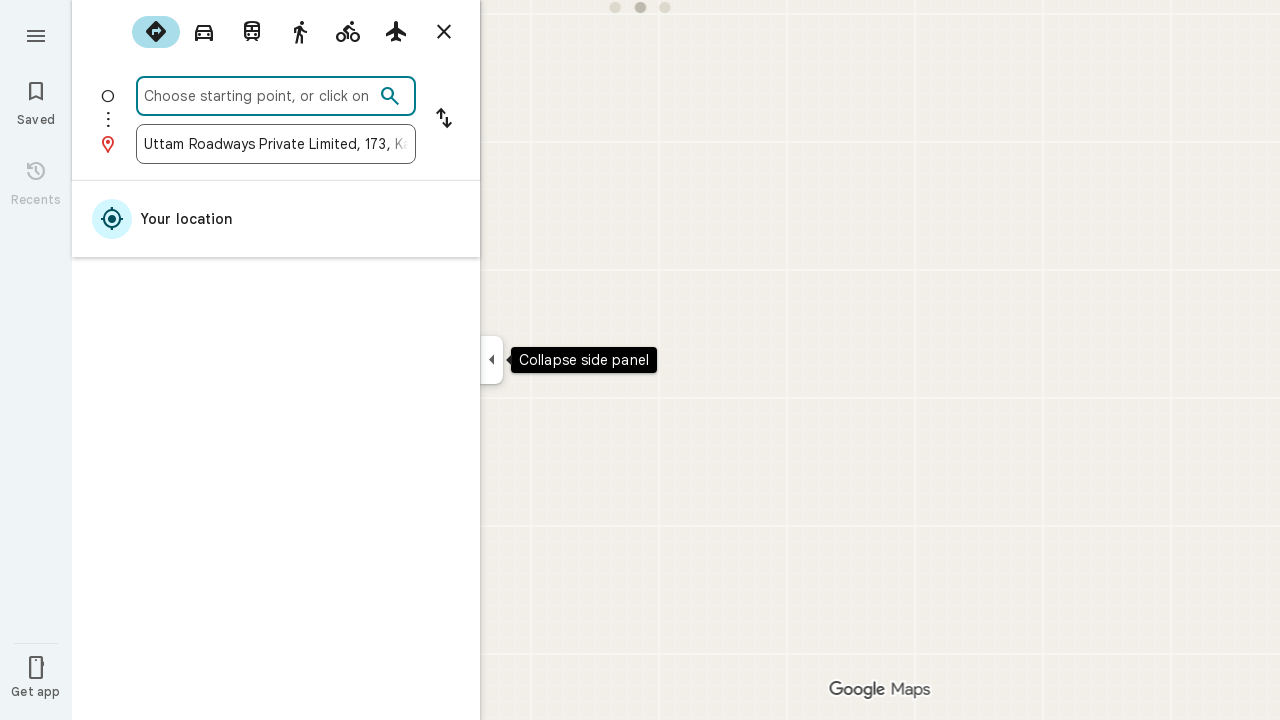

--- FILE ---
content_type: text/css; charset=UTF-8
request_url: https://www.google.co.in/maps/_/ss/k=maps.m.zK11o-roDyw.L.W.O/m=sc2,per,mo,lp,ep,ti,stx,ds,dwi,enr,pwd,dw,pdm,log,std,b/am=yAEAkAiA/d=1/rs=ACT90oGZ5shkzqCQih1vDnDQQlDSFG_ErQ?cb=M
body_size: 27086
content:
.HrROHe,.PpaGLb{font-size:13px;font-weight:500;text-transform:uppercase}.PpaGLb{color:#007b8b}.HrROHe,.PpaGLb,.XbJon,.ZqLNQd{cursor:pointer}.HrROHe:disabled,.PpaGLb:disabled,.XbJon:disabled,.ZqLNQd:disabled{cursor:default}.ZqLNQd{text-align:left}.ZqLNQd:hover{text-decoration:underline}.ZqLNQd:hover:disabled{text-decoration:none}.kyuRq,.kyuRq.fontBodyLarge{color:#007b8b;cursor:pointer;text-align:left}.kyuRq:disabled,.kyuRq.fontBodyLarge:disabled{cursor:default}.kyuRq:hover,.kyuRq.fontBodyLarge:hover{text-decoration:underline}.kyuRq:hover:disabled,.kyuRq.fontBodyLarge:hover:disabled{text-decoration:none}.W3ArWe{background-color:#007b8b;border-radius:2px;color:#fff;cursor:pointer;font-size:14px;font-weight:500;line-height:20px;margin-top:12px;padding:8px 16px;text-transform:uppercase}@media screen and (forced-colors:active){.W3ArWe{border:1px solid transparent}}.W3ArWe:hover{box-shadow:0 2px 2px 0 rgba(0,0,0,.14),0 3px 1px -2px rgba(0,0,0,.12),0 1px 5px 0 rgba(0,0,0,.2);-webkit-transition:box-shadow .1s ease-in-out;transition:box-shadow .1s ease-in-out}.XbJon{color:#007b8b;border-radius:6px;border:1px solid transparent;overflow:hidden;padding:7px 9px;position:relative;margin:6px 0}.XbJon.HS8nfd{padding:3px 9px}.XbJon:hover .OyjIsf{background-color:rgba(1,79,90,0.08)}body:not(.LoJzbe) .XbJon:focus .OyjIsf{background-color:rgba(1,79,90,0.12)}body:not(.LoJzbe) .XbJon:hover:focus .OyjIsf{background-color:rgba(1,79,90,0.16)}.XbJon:active .OyjIsf{background-color:rgba(1,79,90,0.12)}@media screen and (forced-colors:none){.XbJon.XbJon:focus{outline:none}}.BunUDe{display:-webkit-inline-box;display:-webkit-inline-flex;display:inline-flex;-webkit-box-align:center;-webkit-align-items:center;align-items:center;-webkit-box-pack:center;-webkit-justify-content:center;justify-content:center;border-radius:40px;box-sizing:border-box;color:#007b8b;height:40px;margin:4px 0;overflow:hidden;padding-left:12px;padding-right:12px;position:relative}.F4P62e{cursor:pointer;display:inline-block;height:48px}.iVLW3d{border-radius:40px;display:-webkit-box;display:-webkit-flex;display:flex;-webkit-box-align:center;-webkit-align-items:center;align-items:center;height:40px;overflow:hidden;padding:0 16px;position:relative}.RC7sD{background-color:#f2f2f2;color:#1f1f1f}.F4P62e:hover .RC7sD .OyjIsf{background-color:rgba(31,31,31,0.08)}body:not(.LoJzbe) .F4P62e:focus .RC7sD .OyjIsf{background-color:rgba(31,31,31,0.12)}body:not(.LoJzbe) .F4P62e:hover:focus .RC7sD .OyjIsf{background-color:rgba(31,31,31,0.16)}.F4P62e:active .RC7sD .OyjIsf{background-color:rgba(31,31,31,0.12)}.fkhnQd{background-color:#d3f7ff;color:#014f5a}.F4P62e:hover .fkhnQd .OyjIsf{background-color:rgba(1,79,90,0.08)}body:not(.LoJzbe) .F4P62e:focus .fkhnQd .OyjIsf{background-color:rgba(1,79,90,0.12)}body:not(.LoJzbe) .F4P62e:hover:focus .fkhnQd .OyjIsf{background-color:rgba(1,79,90,0.16)}.F4P62e:active .fkhnQd .OyjIsf{background-color:rgba(1,79,90,0.12)}.G6JA1c{color:#1f1f1f}.G6JA1c:hover,.fvQUnc .G6JA1c:focus{color:#007b8b}.fOEg2b{color:#fff}html[dir=rtl] .G47vBd{-webkit-transform:scaleX(-1);transform:scaleX(-1)}.NhBTye{font-variation-settings:"FILL" 1}.wBkYDb{color:#b26c00}.FZt9Uc{color:#ffbb29}.gnOR4e{color:#e3e3e3}.c2oMlb{color:#0b57d0}.ydCpf{color:#e35a1b}.ZDGTec{color:#c54105}.jE2ERb{color:#4285f3}.JUDSqb{color:#dc362e}.PsOCtf{color:#421f00}.bxESbc{color:#1f1f1f}.VDEjyc{color:#fff}.juHP0c{color:#fff}.c1G10c{color:#8f8f8f}.uc9Kqc{color:#1f1f1f}.nnBhCe{color:#1f1f1f}.AWETxc{color:#fff}.N23lEd{color:#014f5a}.QLC12b{color:#002025}.SwaGS{color:#1f1f1f}.OazX1c{color:#5e5e5e}.q3CStc{border-color:#c7c7c7;color:#c7c7c7}.Q6EWEd{color:#198639}.PHazN{color:#007b8b}.iORfaf{background-color:#007b8b}.zw8yee{color:#266772}.KP9RVd{color:#002025}.hCdRMc{color:#006876}.IheHDf{color:#b3261e}.bBoBtc{color:#410e0b}.af7cUc{color:#945700}.thAX0c{color:#421f00}.JTqyM{color:#146c2e}.Cdyak{color:#072711}.x87uTb{color:#006876}.YtqBU{background-color:#d3f7ff}.elGi1d{color:#ffbb29}.B1yWAf{color:#fff}.fontDisplayLarge{font-family:"Google Sans",Roboto,Arial,sans-serif;font-size:2.8125rem;font-weight:400;letter-spacing:0rem;line-height:3.25rem}.fontDisplayMedium{font-family:"Google Sans",Roboto,Arial,sans-serif;font-size:1.75rem;font-weight:400;letter-spacing:0rem;line-height:2.25rem}.lfPIob{font-family:"Google Sans",Roboto,Arial,sans-serif;font-size:1.375rem;font-weight:400;letter-spacing:0rem;line-height:1.75rem}.fontHeadlineLarge{font-family:"Google Sans",Roboto,Arial,sans-serif;font-size:1.5rem;font-weight:500;letter-spacing:0rem;line-height:1.75rem}.fontHeadlineMedium{font-family:"Google Sans",Roboto,Arial,sans-serif;font-size:1.125rem;font-weight:500;letter-spacing:0rem;line-height:1.5rem}.fontHeadlineSmall{font-family:"Google Sans",Roboto,Arial,sans-serif;font-size:1rem;font-weight:500;letter-spacing:0rem;line-height:1.25rem}.fontTitleLarge{font-family:"Google Sans",Roboto,Arial,sans-serif;font-size:1.25rem;font-weight:400;letter-spacing:0rem;line-height:1.5rem}.fontTitleMedium{font-family:"Google Sans",Roboto,Arial,sans-serif;font-size:1rem;font-weight:400;letter-spacing:0.00625rem;line-height:1.25rem}.fontTitleSmall{font-family:"Google Sans",Roboto,Arial,sans-serif;font-size:0.875rem;font-weight:500;letter-spacing:0.00625rem;line-height:1.25rem}.eZnmBf{font-family:"Google Sans",Roboto,Arial,sans-serif;font-size:0.875rem;font-weight:500;letter-spacing:0.00625rem;line-height:1.25rem;font-weight:700}.fontBodyLarge{font-family:"Google Sans",Roboto,Arial,sans-serif;font-size:1rem;font-weight:400;letter-spacing:0.00625rem;line-height:1.5rem;color:#1f1f1f}.fontBodyMedium{font-family:"Google Sans",Roboto,Arial,sans-serif;font-size:0.875rem;font-weight:400;letter-spacing:0.00625rem;line-height:1.25rem}.fontBodySmall{font-family:"Google Sans",Roboto,Arial,sans-serif;font-size:0.75rem;font-weight:400;letter-spacing:0.0125rem;line-height:1rem;color:#5e5e5e}.slgHMd{font-family:"Google Sans",Roboto,Arial,sans-serif;font-size:0.75rem;font-weight:400;letter-spacing:0.0125rem;line-height:1rem;color:#5e5e5e;font-weight:500}.RHDjDc{font-family:"Google Sans",Roboto,Arial,sans-serif;font-size:0.875rem;font-weight:400;letter-spacing:0.00625rem;line-height:1.25rem;font-size:.73rem}.J7sVM{font-family:"Google Sans",Roboto,Arial,sans-serif;font-size:0.6875rem;font-weight:500;letter-spacing:0.0125rem;line-height:0.75rem}.fontLabelMedium{font-family:"Google Sans",Roboto,Arial,sans-serif;font-size:0.75rem;font-weight:500;letter-spacing:0.0125rem;line-height:1rem}.igUw4d{font-family:"Google Sans",Roboto,Arial,sans-serif;font-size:.75rem;font-weight:500;letter-spacing:.0125rem;line-height:1rem;color:#5e5e5e}.NlVald{font-family:"Google Sans",Roboto,Arial,sans-serif;font-size:0.875rem;font-weight:500;letter-spacing:0.00625rem;line-height:1.25rem;text-transform:none}.dKzzJf{font-family:"Google Sans",Roboto,Arial,sans-serif;font-size:.875rem;font-weight:500;letter-spacing:.00625rem;line-height:1.25rem;text-transform:none}.Hi2drd{font-family:"Google Sans",Roboto,Arial,sans-serif;font-size:1rem;font-weight:500;letter-spacing:0rem;line-height:1.25rem;font-weight:400}.Y8qwKc{font-family:"Google Sans",Roboto,Arial,sans-serif;font-size:0.875rem;font-weight:400;letter-spacing:0.00625rem;line-height:1.25rem;font-family:"Google Sans",Roboto,Arial,sans-serif}.Tc0rEd{background:#fff;border:0;box-shadow:0 1px 2px rgba(60,64,67,0.3),0 1px 3px 1px rgba(60,64,67,0.15)}.yu5kgd{background:#fff;border:0;box-shadow:0 1px 2px rgba(60,64,67,0.3),0 2px 6px 2px rgba(60,64,67,0.15)}.hdeJwf{background:#fff;border:0;box-shadow:0 1px 3px rgba(60,64,67,0.3),0 4px 8px 3px rgba(60,64,67,0.15)}.LCTIRd{border:1px solid #c7c7c7}.eKbjU{border-top:1px solid #c7c7c7}.SPRMud{border-right:1px solid #c7c7c7}.XDi3Bc{border-bottom:1px solid #c7c7c7}.Llk9yb{border-left:1px solid #c7c7c7}.google-symbols{font-family:"Google Symbols";font-weight:normal;font-style:normal;font-size:24px;line-height:1;letter-spacing:normal;text-transform:none;display:inline-block;white-space:nowrap;word-wrap:normal;direction:ltr;font-optical-sizing:none}.uj8Yqe{-webkit-animation:container-rotate 1568ms linear infinite;animation:container-rotate 1568ms linear infinite;height:100%;width:100%}@-webkit-keyframes container-rotate{to{-webkit-transform:rotate(1turn);transform:rotate(1turn)}}@keyframes container-rotate{to{-webkit-transform:rotate(1turn);transform:rotate(1turn)}}.VjANhb{position:absolute;width:100%;height:100%;opacity:0}.VjANhb.VXJmff{border-color:#1a73e8;-webkit-animation:fill-unfill-rotate 5332ms cubic-bezier(.4,0,.2,1) infinite both,blue-fade-in-out 5332ms cubic-bezier(.4,0,.2,1) infinite both;animation:fill-unfill-rotate 5332ms cubic-bezier(.4,0,.2,1) infinite both,blue-fade-in-out 5332ms cubic-bezier(.4,0,.2,1) infinite both}.VjANhb.juFtAf{border-color:#d33b30;-webkit-animation:fill-unfill-rotate 5332ms cubic-bezier(.4,0,.2,1) infinite both,red-fade-in-out 5332ms cubic-bezier(.4,0,.2,1) infinite both;animation:fill-unfill-rotate 5332ms cubic-bezier(.4,0,.2,1) infinite both,red-fade-in-out 5332ms cubic-bezier(.4,0,.2,1) infinite both}.VjANhb.a8TBub{border-color:#f9ab00;-webkit-animation:fill-unfill-rotate 5332ms cubic-bezier(.4,0,.2,1) infinite both,yellow-fade-in-out 5332ms cubic-bezier(.4,0,.2,1) infinite both;animation:fill-unfill-rotate 5332ms cubic-bezier(.4,0,.2,1) infinite both,yellow-fade-in-out 5332ms cubic-bezier(.4,0,.2,1) infinite both}.VjANhb.E626Jd{border-color:#28994f;-webkit-animation:fill-unfill-rotate 5332ms cubic-bezier(.4,0,.2,1) infinite both,green-fade-in-out 5332ms cubic-bezier(.4,0,.2,1) infinite both;animation:fill-unfill-rotate 5332ms cubic-bezier(.4,0,.2,1) infinite both,green-fade-in-out 5332ms cubic-bezier(.4,0,.2,1) infinite both}.VjANhb.G1njrf{border-color:#fff;opacity:1;-webkit-animation:fill-unfill-rotate 5332ms cubic-bezier(.4,0,.2,1) infinite both;animation:fill-unfill-rotate 5332ms cubic-bezier(.4,0,.2,1) infinite both}@-webkit-keyframes fill-unfill-rotate{12.5%{-webkit-transform:rotate(135deg);transform:rotate(135deg)}25%{-webkit-transform:rotate(270deg);transform:rotate(270deg)}37.5%{-webkit-transform:rotate(405deg);transform:rotate(405deg)}50%{-webkit-transform:rotate(540deg);transform:rotate(540deg)}62.5%{-webkit-transform:rotate(675deg);transform:rotate(675deg)}75%{-webkit-transform:rotate(810deg);transform:rotate(810deg)}87.5%{-webkit-transform:rotate(945deg);transform:rotate(945deg)}to{-webkit-transform:rotate(3turn);transform:rotate(3turn)}}@keyframes fill-unfill-rotate{12.5%{-webkit-transform:rotate(135deg);transform:rotate(135deg)}25%{-webkit-transform:rotate(270deg);transform:rotate(270deg)}37.5%{-webkit-transform:rotate(405deg);transform:rotate(405deg)}50%{-webkit-transform:rotate(540deg);transform:rotate(540deg)}62.5%{-webkit-transform:rotate(675deg);transform:rotate(675deg)}75%{-webkit-transform:rotate(810deg);transform:rotate(810deg)}87.5%{-webkit-transform:rotate(945deg);transform:rotate(945deg)}to{-webkit-transform:rotate(3turn);transform:rotate(3turn)}}@-webkit-keyframes blue-fade-in-out{from{opacity:1}25%{opacity:1}26%{opacity:0}89%{opacity:0}90%{opacity:1}100%{opacity:1}}@keyframes blue-fade-in-out{from{opacity:1}25%{opacity:1}26%{opacity:0}89%{opacity:0}90%{opacity:1}100%{opacity:1}}@-webkit-keyframes red-fade-in-out{from{opacity:0}15%{opacity:0}25%{opacity:1}50%{opacity:1}51%{opacity:0}}@keyframes red-fade-in-out{from{opacity:0}15%{opacity:0}25%{opacity:1}50%{opacity:1}51%{opacity:0}}@-webkit-keyframes yellow-fade-in-out{from{opacity:0}40%{opacity:0}50%{opacity:1}75%{opacity:1}76%{opacity:0}}@keyframes yellow-fade-in-out{from{opacity:0}40%{opacity:0}50%{opacity:1}75%{opacity:1}76%{opacity:0}}@-webkit-keyframes green-fade-in-out{from{opacity:0}65%{opacity:0}75%{opacity:1}90%{opacity:1}100%{opacity:0}}@keyframes green-fade-in-out{from{opacity:0}65%{opacity:0}75%{opacity:1}90%{opacity:1}100%{opacity:0}}.yD92Ze{position:absolute;box-sizing:border-box;top:0;left:45%;width:10%;height:100%;overflow:hidden;border-color:inherit}.yD92Ze .q0z1yb{width:1000%;left:-450%}.wl6qec{display:inline-block;position:relative;width:50%;height:100%;overflow:hidden;border-color:inherit}.wl6qec .q0z1yb{width:200%}.q0z1yb{box-sizing:border-box;height:100%;border-width:3px;border-style:solid;border-color:inherit;border-bottom-color:transparent!important;border-radius:50%;-webkit-animation:none;animation:none}.wl6qec.xvJMLe .q0z1yb{border-right-color:transparent!important;-webkit-transform:rotate(129deg);transform:rotate(129deg)}.wl6qec.k7Bifb .q0z1yb{left:-100%;border-left-color:transparent!important;-webkit-transform:rotate(-129deg);transform:rotate(-129deg)}.wl6qec.xvJMLe .q0z1yb{-webkit-animation:left-spin 1333ms cubic-bezier(.4,0,.2,1) infinite both;animation:left-spin 1333ms cubic-bezier(.4,0,.2,1) infinite both}.wl6qec.k7Bifb .q0z1yb{-webkit-animation:right-spin 1333ms cubic-bezier(.4,0,.2,1) infinite both;animation:right-spin 1333ms cubic-bezier(.4,0,.2,1) infinite both}@-webkit-keyframes left-spin{from{-webkit-transform:rotate(130deg);transform:rotate(130deg)}50%{-webkit-transform:rotate(-5deg);transform:rotate(-5deg)}to{-webkit-transform:rotate(130deg);transform:rotate(130deg)}}@keyframes left-spin{from{-webkit-transform:rotate(130deg);transform:rotate(130deg)}50%{-webkit-transform:rotate(-5deg);transform:rotate(-5deg)}to{-webkit-transform:rotate(130deg);transform:rotate(130deg)}}@-webkit-keyframes right-spin{from{-webkit-transform:rotate(-130deg);transform:rotate(-130deg)}50%{-webkit-transform:rotate(5deg);transform:rotate(5deg)}to{-webkit-transform:rotate(-130deg);transform:rotate(-130deg)}}@keyframes right-spin{from{-webkit-transform:rotate(-130deg);transform:rotate(-130deg)}50%{-webkit-transform:rotate(5deg);transform:rotate(5deg)}to{-webkit-transform:rotate(-130deg);transform:rotate(-130deg)}}@-webkit-keyframes fade-out{from{opacity:1}to{opacity:0}}@keyframes fade-out{from{opacity:1}to{opacity:0}}.CiOaN{position:absolute;top:0;right:0;bottom:0;left:0}html,body{height:100%;margin:0;padding:0}hr{background:#e3e3e3;border:none;height:1px;margin:8px 0}body{touch-action:none;overflow:hidden}a,button,h1,h2,h3,h4,h5,h6,input,ol,p,textarea,th,ul{background:transparent;border-radius:0;border:0;font:inherit;list-style:none;margin:0;outline:0;overflow:visible;padding:0;vertical-align:baseline}textarea{overflow:auto}table{border-collapse:collapse;border-spacing:0}button::-moz-focus-inner,input::-moz-focus-inner,textarea::-moz-focus-inner{margin:0;padding:0;border:0}button,input,textarea{color:inherit}input::-ms-clear{display:none}a{color:#007b8b;cursor:pointer;text-decoration:none;outline:none}a:hover{text-decoration:underline}:focus{outline:none}.ZxL25b::after{content:"";display:table;clear:both}.fvQUnc *:focus{outline:2px solid #007b8b}.lbMcOd{background:#007b8b;top:0;left:0;width:100%;height:100%;position:absolute;overflow:hidden}.l4mL3{margin:8px 8px 0 0;position:fixed;right:0;z-index:16}.l4mL3 #gb{min-width:0;width:auto;right:0;left:auto}.fxctSb{display:none}.kpX1dc{position:absolute;bottom:0;right:0;left:0}.xcUKcd.eZfyae .kpX1dc{left:72px}.xcUKcd.y2iKwd .kpX1dc{left:408px}.xcUKcd.eZfyae.y2iKwd .kpX1dc{left:480px}.xcUKcd.y2iKwd.S38FBb .kpX1dc{left:836px}.xcUKcd.y2iKwd.VElZUe .kpX1dc{left:788px}.xcUKcd.eZfyae.y2iKwd.S38FBb .kpX1dc{left:908px}.xcUKcd.eZfyae.y2iKwd.VElZUe .kpX1dc{left:860px}.pane-open-mode .kpX1dc{left:408px}.app-vertical-widget-holder{pointer-events:none;position:absolute;bottom:33px;z-index:4;right:20px;-webkit-transform:translateZ(0);transform:translateZ(0);display:-webkit-box;display:-webkit-flex;display:flex;-webkit-box-orient:vertical;-webkit-box-direction:normal;-webkit-flex-flow:column wrap;flex-flow:column wrap;height:calc(100vh - 100px);-webkit-box-align:end;-webkit-align-items:end;align-items:end;-webkit-box-pack:end;-webkit-justify-content:flex-end;justify-content:flex-end;-webkit-column-gap:5px;column-gap:5px;min-width:29px;max-width:63px}.app-vertical-item{pointer-events:auto;margin-top:3px;-webkit-transform:translateZ(0);transform:translateZ(0)}@media (max-width:567px) and (max-height:428px) and (min-height:357px){.app-vertical-item.qH7Uc{z-index:10}.app-vertical-item.oJ68rc{z-index:1}}.app-horizontal-widget-holder{pointer-events:auto;position:absolute;right:20px;bottom:0;white-space:nowrap;z-index:1;max-height:30px;-webkit-transform:translateZ(0);transform:translateZ(0)}.app-horizontal-item{position:relative;float:left;-webkit-transform:translateZ(0);transform:translateZ(0)}.app-viewcard-strip{position:absolute;z-index:1;left:0;right:0;bottom:0;-webkit-transition:left .2s cubic-bezier(0,0,.2,1);transition:left .2s cubic-bezier(0,0,.2,1)}.xcUKcd.eZfyae .app-viewcard-strip{left:72px}.xcUKcd.y2iKwd .app-viewcard-strip{left:408px}.xcUKcd.eZfyae.y2iKwd .app-viewcard-strip{left:480px}.xcUKcd.y2iKwd.S38FBb .app-viewcard-strip{left:836px}.xcUKcd.y2iKwd.VElZUe .app-viewcard-strip{left:788px}.xcUKcd.eZfyae.y2iKwd.S38FBb .app-viewcard-strip{left:908px}.xcUKcd.eZfyae.y2iKwd.VElZUe .app-viewcard-strip{left:860px}.pane-open-mode .app-viewcard-strip{left:408px}.HdXONd{opacity:1;-webkit-transition:opacity .2s linear;transition:opacity .2s linear}.minimap-state-changing .HdXONd{opacity:0}.app-bottom-content-anchor{position:absolute;z-index:1;width:100%;height:0;bottom:100%;-webkit-transform:translateZ(0);transform:translateZ(0)}.app-bottom-content-anchor{margin-bottom:20px}.full-width-minimap .app-bottom-content-anchor{margin-bottom:8px}.app-bottom-content-anchor.widgets-above-runway{margin-bottom:20px}.app-center-widget-holder{pointer-events:auto;position:absolute;left:50%;bottom:0;-webkit-transition:padding-bottom .1s linear,bottom .1s linear,margin-bottom .1s linear;transition:padding-bottom .1s linear,bottom .1s linear,margin-bottom .1s linear;-webkit-transform:translateX(-50%);transform:translateX(-50%)}@media only screen and (max-width:642px){.app-center-widget-holder{padding-bottom:33px}}@media only screen and (max-width:500px){.app-center-widget-holder{padding-bottom:82px}}@media only screen and (max-width:402px){.app-center-widget-holder{padding-bottom:125px}}@media only screen and (max-width:1110px){.app-center-widget-holder.widgets-above-poi-entrypoint-thumbnail{padding-bottom:82px}}@media only screen and (max-width:792px){.app-center-widget-holder.widgets-above-poi-entrypoint-thumbnail{padding-bottom:125px}}.app-center-widget-holder.widgets-above-runway{bottom:10px}.app-center-widget-holder.widgets-above-featurebox{margin-bottom:113px}.UL7Qtf{background:#fff;overflow:hidden;position:absolute;bottom:0;width:100%;z-index:0;white-space:normal}.scene-footer-container{position:absolute;right:0;bottom:0;z-index:3}@media (min-width:643px){.pane-open-mode .scene-footer-container{left:408px}.xcUKcd.eZfyae .scene-footer-container{left:72px}.xcUKcd.y2iKwd .scene-footer-container{left:408px}.xcUKcd.eZfyae.y2iKwd .scene-footer-container{left:480px}}.scene-footer{float:right;background-color:#f2f2f2;padding-left:3px;display:table-row;font-size:10px;color:#1f1f1f}.app-imagery-mode .scene-footer{background-color:rgba(0,0,0,0.6);color:#fff}.full-width-minimap .scene-footer{background-color:#f2f2f2;color:#1f1f1f}.scene-footer a,.scene-footer a:link,.scene-footer a:visited{color:#1f1f1f}.app-imagery-mode .scene-footer a,.app-imagery-mode .scene-footer a:link,.app-imagery-mode .scene-footer a:visited{color:#ababab}.full-width-minimap .scene-footer a,.full-width-minimap .scene-footer a:link,.full-width-minimap .scene-footer a:visited{color:#1f1f1f}.scene-footer a:hover,.scene-footer a:focus{color:#007b8b}.app-imagery-mode .scene-footer a:hover,.app-imagery-mode .scene-footer a:focus{color:#fff}.JLm1tf-bEDTcc-GWbSKc{pointer-events:auto}.app-planetary-mode .JLm1tf-bEDTcc-GWbSKc{display:none}@media only screen and (max-height:320px),only screen and (max-width:160px){.ZiieLd{display:none}}@media only screen and (max-width:568px){.pane-open-mode .ZiieLd{display:none}}.full-width-minimap .scene-footer a:hover,.full-width-minimap .scene-footer a:focus{color:#007b8b}.BHeSBe,.fkqWWd{display:table-cell}.ZPm2Ke{min-height:66px}.AJQtp{position:relative;left:0;top:0;z-index:15;-webkit-transition:left .5s;transition:left .5s;-webkit-transform:translateX(0);transform:translateX(0);-webkit-transition-property:visibility,opacity,left,-webkit-transform;transition-property:visibility,opacity,left,-webkit-transform;transition-property:transform,visibility,opacity,left;transition-property:transform,visibility,opacity,left,-webkit-transform;-webkit-transition-duration:.2s;transition-duration:.2s;-webkit-transition-timing-function:cubic-bezier(0,0,.2,1);transition-timing-function:cubic-bezier(0,0,.2,1)}.Owrmqf{-webkit-transition:left .5s;transition:left .5s;-webkit-transform:translateX(0);transform:translateX(0);-webkit-transition-property:visibility,opacity,left,-webkit-transform;transition-property:visibility,opacity,left,-webkit-transform;transition-property:transform,visibility,opacity,left;transition-property:transform,visibility,opacity,left,-webkit-transform;-webkit-transition-duration:.2s;transition-duration:.2s;-webkit-transition-timing-function:cubic-bezier(0,0,.2,1);transition-timing-function:cubic-bezier(0,0,.2,1)}.xcUKcd.eZfyae .Owrmqf,.CMimtc .Owrmqf{left:72px}.qK6Xvf:not(.cSgCkb) .Owrmqf{left:0}.dC3P6 .Owrmqf{left:0}.qK6Xvf.cSgCkb .Owrmqf{-webkit-transform:translateX(-480px);transform:translateX(-480px)}@media only screen and (max-width:408px){.AJQtp{width:100%}}.JB98Qc{position:absolute;z-index:10}.JB98Qc,.AJQtp{margin:12px 0 12px 16px}@media (max-width:536px){.JB98Qc{margin-top:60px}.D1LMTd{margin-left:-16px}}.gVo4Nb{bottom:100%;display:inline-block;left:calc(50% - 50px);margin-bottom:48px;position:absolute;width:100px}.id-pushdown{position:absolute;width:100%;z-index:13}.moW0kb{display:inline-block;outline:none;position:absolute;z-index:12}.Owrmqf{position:absolute;z-index:4}.Owrmqf{top:0}@media only screen and (max-width:408px){.Owrmqf{width:100%}}.Qyw4Zb{position:absolute;left:0;width:100%;bottom:0;background-color:#f2f2f2;z-index:0}[dir=ltr],[dir=rtl]{unicode-bidi:-webkit-isolate;unicode-bidi:isolate}bdo[dir=ltr],bdo[dir=rtl]{unicode-bidi:bidi-override;unicode-bidi:isolate-override}.top-center-stack{position:absolute;left:0;right:0}.pane-open-mode .top-center-stack{left:408px}.xcUKcd.eZfyae .top-center-stack{left:72px}.xcUKcd.y2iKwd .top-center-stack{left:408px}.xcUKcd.eZfyae.y2iKwd .top-center-stack{left:480px}.xcUKcd.y2iKwd.S38FBb .top-center-stack{left:836px}.xcUKcd.y2iKwd.VElZUe .top-center-stack{left:788px}.xcUKcd.eZfyae.y2iKwd.S38FBb .top-center-stack{left:908px}.xcUKcd.eZfyae.y2iKwd.VElZUe .top-center-stack{left:860px}.ma6Yeb-oXtfBe-m5SR9c-ZYyEqf{position:absolute;left:50%;width:100%}@media only screen and (max-width:800px){.pane-open-mode .top-center-stack{display:none}}.oykxFd{position:absolute;height:auto;z-index:1;display:none}.oykxFd .k7jAl,.oykxFd .e07Vkf,.oykxFd .hOJ2kd,.oykxFd .aIFcqe{position:relative}.znKqMd .oykxFd .k7jAl{-webkit-transform:none;transform:none}.cEevGf{position:absolute;z-index:15;bottom:0;left:0;right:0;height:0;overflow:visible;-webkit-transition:left .2s 0s cubic-bezier(0,0,.2,1);transition:left .2s 0s cubic-bezier(0,0,.2,1);display:-webkit-box;display:-webkit-flex;display:flex;-webkit-box-pack:center;-webkit-justify-content:center;justify-content:center;-webkit-box-align:end;-webkit-align-items:flex-end;align-items:flex-end}.ymw5uf{visibility:hidden;margin-bottom:-70px;-webkit-transition:visibility .15s,margin-bottom .15s;transition:visibility .15s,margin-bottom .15s;box-sizing:border-box;padding:14px 24px;line-height:20px;min-width:288px;max-width:568px;min-height:48px;background-color:#000;color:#fff;border-radius:3px 3px 0 0;font-size:14px;display:-webkit-box;display:-webkit-flex;display:flex;z-index:1}.TEYSPe{visibility:visible;margin-bottom:0}.EoqU6d{-webkit-box-flex:1;-webkit-flex:auto;flex:auto}.BN49Ob{-webkit-flex-shrink:1;flex-shrink:1;margin-left:48px;white-space:nowrap;color:#75d4e6;cursor:pointer}.BN49Ob+.BN49Ob{margin-left:18px}.BN49Ob:hover,.BN49Ob:focus{text-decoration:none;outline-color:#75d4e6}.gjMiCd{height:18px;width:18px}.PUtLdf .cEevGf{position:static;-webkit-transform:none;transform:none;height:auto}.PUtLdf .ymw5uf{position:static;display:block;width:auto;-webkit-transform:none;transform:none;background:transparent;color:black;padding:10px 20px}.g9poTc picture{display:block}.g9poTc picture img{width:100%;height:100%}.Dn7b2c{position:absolute;width:100%;height:100%;top:0;overflow:hidden;z-index:0}.mF4wq{background:url(//maps.gstatic.com/tactile/basepage/grid-image.png);z-index:1}.kYinRe{-webkit-transition:opacity .2s;transition:opacity .2s}.IbVBOc{visibility:hidden;position:absolute;z-index:1;left:408px;top:8px;-webkit-transition:all .2s linear;transition:all .2s linear}.IbVBOc.inputtools-active{visibility:visible}.IbVBOc.non-search-mode{margin-left:8px;-webkit-transition-delay:0ms;transition-delay:0ms}.xcUKcd.y2iKwd .IbVBOc{margin-left:16px;-webkit-transition-duration:.2s;transition-duration:.2s}.qK6Xvf.cSgCkb .IbVBOc{opacity:0;left:0;visibility:hidden}.IbVBOc .ita-kd-inputtools-div{background:#fff;border:0;box-shadow:0 1px 2px rgba(60,64,67,0.3),0 1px 3px 1px rgba(60,64,67,0.15);min-width:52px}.IbVBOc .ita-kd-icon-button{border:none;outline:none;box-shadow:none;-webkit-transition:none;transition:none;cursor:pointer;height:48px;width:39px}.IbVBOc .ita-kd-icon-button:focus{border:none!important;margin:0}.IbVBOc .ita-kd-left.ita-kd-selected{background:linear-gradient(#d1d1d1,#f1f3f4,#fbfbfb)}.IbVBOc .ita-kd-icon-button .ita-kd-icon-span{opacity:.65;margin-top:16px}.IbVBOc .ita-kd-icon-button.hover .ita-kd-icon-span,.IbVBOc .ita-kd-icon-button-hover .ita-kd-icon-span,.IbVBOc .ita-kd-right.ita-kd-selected .ita-kd-icon-span{opacity:1}.IbVBOc .ita-kd-right,.IbVBOc .ita-kd-right:focus{margin-left:0;border-left:1px solid #e3e3e3!important;width:24px}.ita-kd-dropdown-menu{margin-left:-1px!important}.ita-kd-menuitem{padding:6px 38px 6px 8px!important}.PUtLdf .vk-box,.PUtLdf .ita-hwt-ime{display:none!important}.BPikCc{display:none!important}.PUtLdf .BPikCc{display:block!important}@media print{body{print-color-adjust:exact}}.PUtLdf .Hk4XGb{display:none}body.PUtLdf{overflow:visible;width:auto;height:auto}.PUtLdf .lbMcOd *{box-shadow:none}.PUtLdf a,.PUtLdf a:link,.PUtLdf a:visited,.PUtLdf a:active{color:#1f1f1f}.PUtLdf .scene-footer{background-color:#fff;color:#1f1f1f;margin:4px 0}.PUtLdf .scene-footer a,.PUtLdf .scene-footer a:hover,.PUtLdf .scene-footer a:link,.PUtLdf .scene-footer a:visited{color:#1f1f1f}.PUtLdf .lbMcOd{position:relative}.PUtLdf .UL7Qtf{position:static;width:auto}.PUtLdf .Qyw4Zb{position:relative}.PUtLdf .app-viewcard-strip{position:static}.PUtLdf .app-bottom-content-anchor{position:static;height:auto;margin-bottom:0;line-height:0}.PUtLdf .app-center-widget-holder{position:relative;bottom:auto;display:inline-block;line-height:normal}.PUtLdf .La5UZd,.PUtLdf .goog-popupdatepicker,.PUtLdf #google-feedback,.PUtLdf #help_panel_main_frame{display:none}.MeBA1c{display:none}.MeBA1c .yONsp{position:absolute;width:100vw;inset:0;background-color:#f2f2f2;pointer-events:none}.cSBlpc{background:url(https://www.google.com/images/branding/googlelogo/1x/googlelogo_light_color_324x112dp.png) no-repeat center;background-size:324px 112px;opacity:1;-webkit-transition:opacity .3s;transition:opacity .3s;z-index:4}.IIZecd .cSBlpc{background-image:url(https://www.google.com/images/branding/googlelogo/2x/googlelogo_light_color_324x112dp.png)}.o016Pd{position:absolute;height:15px;left:50%;top:70%;width:65px;-webkit-transform:translateX(-50%);transform:translateX(-50%)}.E1Wpof{background:url(//maps.gstatic.com/tactile/basepage/grid-image.png);opacity:1;-webkit-transition:opacity .3s;transition:opacity .3s}.gWkKud .uj8Yqe{display:inline-block;height:24px;width:24px;margin-right:14px;vertical-align:middle}.gWkKud .qUOwbe{vertical-align:middle}.eXlrNe{color:#dc362e}.kA9KIf,.vRIAEd{outline-offset:-2px;overflow:hidden}@supports not (selector(::-webkit-scrollbar)){.kA9KIf,.vRIAEd{scrollbar-width:thin}}.kA9KIf{overflow-y:auto}.vRIAEd{overflow-x:auto}@media (hover:hover){.vRIAEd,.kA9KIf{overflow:hidden}.kA9KIf.dS8AEf,.kA9KIf:focus,.kA9KIf:hover,.C19oRb .kA9KIf{overflow-y:auto}.vRIAEd.dS8AEf,.vRIAEd:focus,.vRIAEd:hover,.C19oRb .vRIAEd{overflow-x:auto}.vRIAEd::-webkit-scrollbar,.kA9KIf::-webkit-scrollbar{height:6px;width:6px}.ZaEtDb.vRIAEd::-webkit-scrollbar,.ZaEtDb.kA9KIf::-webkit-scrollbar{height:0;width:0}.vRIAEd::-webkit-scrollbar-track,.kA9KIf::-webkit-scrollbar-track{background-color:#f2f2f2}.vRIAEd::-webkit-scrollbar-thumb,.kA9KIf::-webkit-scrollbar-thumb{background-color:#5e5e5e}}.OyjIsf{position:absolute;pointer-events:none;width:100%;height:100%;top:0;left:0}.zemfqc{width:calc(100% + 2px);height:calc(100% + 2px);top:-1px;left:-1px}.S9kvJb{cursor:pointer;display:inline-block;pointer-events:auto;vertical-align:bottom}.C9yzub .S9kvJb{margin:-6px -14px -6px -4px;min-height:48px;min-width:48px;padding:6px 14px 6px 4px}.fvQUnc .S9kvJb:focus{outline:none}@media screen and (forced-colors:active){.fvQUnc .S9kvJb:focus{border:1px solid transparent}}@media screen and (forced-colors:active){.fvQUnc .S9kvJb:focus{box-sizing:border-box}}.aUoQJc{display:-webkit-box;display:-webkit-flex;display:flex}.R8c4Qb{color:#1f1f1f;text-align:center;overflow:hidden;word-wrap:break-word;word-break:break-all;word-break:break-word}.pBnbFe{-webkit-box-align:center;-webkit-align-items:center;align-items:center;display:-webkit-box;display:-webkit-flex;display:flex}.iDK1Qb{white-space:pre}.lcr4fd{box-sizing:border-box;display:inline-block}.lcr4fd:hover{text-decoration:none}.WG7EOb .g88MCb,.WG7EOb .lcr4fd{visibility:hidden}.WG7EOb.TrU0dc{height:40px}.T6MCXb{width:100%;height:100%;display:-webkit-box;display:-webkit-flex;display:flex;-webkit-box-align:center;-webkit-align-items:center;align-items:center;-webkit-box-pack:center;-webkit-justify-content:center;justify-content:center}.XWIzE{width:18px;height:18px}.DVeyrd{background:#fff;border:1px solid #e3e3e3;box-shadow:none;color:#007b8b;border-color:#c7c7c7;border-radius:36px;box-sizing:border-box;cursor:inherit;height:36px;position:relative}.DVeyrd .OyjIsf{border-radius:36px}.S9kvJb:hover .DVeyrd .OyjIsf{background-color:rgba(1,79,90,0.08)}body:not(.LoJzbe) .S9kvJb:focus .DVeyrd .OyjIsf{background-color:rgba(1,79,90,0.12)}body:not(.LoJzbe) .S9kvJb:hover:focus .DVeyrd .OyjIsf{background-color:rgba(1,79,90,0.16)}.S9kvJb:active .DVeyrd .OyjIsf{background-color:rgba(1,79,90,0.12)}body:not(.LoJzbe) .NUqjXc .S9kvJb:focus .DVeyrd:not(.KaEfbf){border-color:#007b8b;outline:0}body:not(.LoJzbe) .NUqjXc .S9kvJb:hover:focus .DVeyrd:not(.KaEfbf){border-color:#007b8b}.S9kvJb:active .DVeyrd{background:#fff;border:0;box-shadow:0 1px 2px rgba(60,64,67,0.3),0 2px 6px 2px rgba(60,64,67,0.15);border:1px solid #c7c7c7}.k17Vqe .DVeyrd{border-color:#007b8b}.k17Vqe .R8c4Qb{color:#007b8b}.k17Vqe .R8c4Qb.iDK1Qb{color:#1f1f1f}.HM1g1c{background:#fff;border:0;box-shadow:0 1px 2px rgba(60,64,67,0.3),0 1px 3px 1px rgba(60,64,67,0.15)}.S9kvJb:hover .HM1g1c .OyjIsf{background-color:rgba(31,31,31,0.08)}body:not(.LoJzbe) .S9kvJb:focus .HM1g1c .OyjIsf{background-color:rgba(31,31,31,0.12)}body:not(.LoJzbe) .S9kvJb:hover:focus .HM1g1c .OyjIsf{background-color:rgba(31,31,31,0.16)}.S9kvJb:active .HM1g1c .OyjIsf{background-color:rgba(31,31,31,0.12)}body:not(.LoJzbe) .S9kvJb:focus .HM1g1c .DVeyrd{border-color:rgba(31,31,31,0.08);outline:0}body:not(.LoJzbe) .S9kvJb:hover:focus .HM1g1c .DVeyrd:not(.KaEfbf){border-color:rgba(31,31,31,0.08)}.TrU0dc .S9kvJb{padding:6px 0}.TrU0dc .DVeyrd{-webkit-box-align:center;-webkit-align-items:center;align-items:center;display:-webkit-box;display:-webkit-flex;display:flex;-webkit-box-pack:center;-webkit-justify-content:center;justify-content:center;padding:0 16px 0 12px}.TrU0dc .DVeyrd.iGMi3c{height:40px;padding:0 20px 0 16px}.TrU0dc .DVeyrd.WzscAf{padding:0 16px}.TrU0dc .EgL07d{margin:auto;position:relative}.TrU0dc .GMtm7c{vertical-align:middle;max-width:240px;white-space:nowrap;overflow:hidden;text-overflow:ellipsis;display:inline-block;color:#1f1f1f;margin-left:8px}.TrU0dc.peSXAf .GMtm7c,.TrU0dc.peSXAf .Cw1rxd{color:#fff}.TrU0dc.LMqdEc .GMtm7c,.TrU0dc.LMqdEc .Cw1rxd,.WY7ZIb.TrU0dc.LMqdEc .GMtm7c{color:#002025}.TrU0dc.LMqdEc.peSXAf .GMtm7c,.TrU0dc.LMqdEc.peSXAf .Cw1rxd{color:#fff}.TrU0dc.UiTaBc .GMtm7c,.TrU0dc.peSXAf.UiTaBc .GMtm7c,.WY7ZIb.TrU0dc.UiTaBc .GMtm7c,.WY7ZIb.TrU0dc.peSXAf.UiTaBc .GMtm7c,.TrU0dc.UiTaBc .Cw1rxd,.TrU0dc.peSXAf.UiTaBc .Cw1rxd{color:#8f8f8f}.TrU0dc .WzscAf .GMtm7c{margin-left:0}.TrU0dc.gvzHte{margin-right:8px}.TrU0dc.OWl6wc{margin-right:2px}.QwUHTb.TrU0dc .S9kvJb{width:100%}.QwUHTb.TrU0dc{-webkit-box-flex:1;-webkit-flex:1 1 auto;flex:1 1 auto}.QwUHTb.TrU0dc .S9kvJb{display:-webkit-box;display:-webkit-flex;display:flex}.QwUHTb.TrU0dc .DVeyrd{-webkit-box-flex:1;-webkit-flex:1 1 auto;flex:1 1 auto}.QwUHTb.TrU0dc .DVeyrd .EgL07d{margin:0}.QwUHTb.TrU0dc .GMtm7c{width:auto}.etWJQ:not(.jym1ob) .S9kvJb{min-height:48px;min-width:48px}.NUqjXc.etWJQ.k17Vqe .S9kvJb:hover .DVeyrd{border-color:#007b8b}.etWJQ .DVeyrd{margin:6px;width:36px;-webkit-box-align:center;-webkit-align-items:center;align-items:center;display:-webkit-inline-box;display:-webkit-inline-flex;display:inline-flex;-webkit-box-pack:center;-webkit-justify-content:center;justify-content:center}.etWJQ .Jw7tL{height:32px;width:32px}.etWJQ .iGMi3c{height:40px;width:40px}.etWJQ.gvzHte{margin-right:2px}.f1rWn .DVeyrd{background-color:transparent}.f1rWn .EgL07d{height:24px;width:24px}.pVUQuc .DVeyrd{border:none}.jym1ob .S9kvJb{width:100%}.jym1ob{text-align:center}.jym1ob.kdfrQc{-webkit-box-flex:1;-webkit-flex:1 1 0px;flex:1 1 0px}.EgL07d{height:18px;width:18px}html[dir=rtl] .EgL07d{-webkit-transform:scaleX(-1);transform:scaleX(-1)}.peSXAf:not(.UiTaBc) .Cw1rxd{color:#fff}.peSXAf .DVeyrd{background-color:#007b8b;border:1px solid #007b8b}.peSXAf .S9kvJb:hover .DVeyrd{background:#fff;border:0;box-shadow:0 1px 2px rgba(60,64,67,0.3),0 1px 3px 1px rgba(60,64,67,0.15);background-color:#007b8b;border:1px solid transparent}.peSXAf .S9kvJb:hover .OyjIsf{background-color:rgba(255,255,255,0.08)}body:not(.LoJzbe) .peSXAf .S9kvJb:focus .OyjIsf{background-color:rgba(255,255,255,0.12)}body:not(.LoJzbe) .peSXAf .S9kvJb:hover:focus .OyjIsf{background-color:rgba(255,255,255,0.16)}.peSXAf .S9kvJb:active .OyjIsf{background-color:rgba(255,255,255,0.12)}body:not(.LoJzbe) .peSXAf .S9kvJb:focus .DVeyrd{background:#fff;border:0;box-shadow:0 1px 2px rgba(60,64,67,0.3),0 1px 3px 1px rgba(60,64,67,0.15);background-color:#007b8b;border:1px solid transparent}body:not(.LoJzbe) .peSXAf .S9kvJb:hover:focus .DVeyrd:not(.KaEfbf){background:#fff;border:0;box-shadow:0 1px 2px rgba(60,64,67,0.3),0 1px 3px 1px rgba(60,64,67,0.15);background-color:#007b8b;border:1px solid transparent}.peSXAf .S9kvJb:active .DVeyrd:not(.KaEfbf){background:#fff;border:0;box-shadow:0 1px 2px rgba(60,64,67,0.3),0 2px 6px 2px rgba(60,64,67,0.15);background-color:#007b8b;border:1px solid transparent}.UiTaBc .DVeyrd,.WY7ZIb.UiTaBc .DVeyrd{background-color:transparent;color:#8f8f8f}.UiTaBc.peSXAf .DVeyrd,.UiTaBc.peSXAf .S9kvJb:hover .DVeyrd,.UiTaBc.WY7ZIb .DVeyrd,.UiTaBc.peSXAf.WY7ZIb .DVeyrd,.UiTaBc.peSXAf.WY7ZIb .S9kvJb:hover .DVeyrd{background-color:#e3e3e3;border:1px solid #e3e3e3}.UiTaBc .S9kvJb:not(.fbtdCd),.UiTaBc.peSXAf .S9kvJb:not(.fbtdCd){pointer-events:none}.UiTaBc .fbtdCd{cursor:default}.UiTaBc .EgL07d{opacity:.38}.LMqdEc .DVeyrd,.WY7ZIb.LMqdEc .DVeyrd{background-color:#a9dde9;border:1px solid #a9dde9;color:#002025}.LMqdEc .DVeyrd.JkrOme .GMtm7c,.LMqdEc.k17Vqe .DVeyrd.JkrOme .GMtm7c,.LMqdEc .DVeyrd.JkrOme .Cw1rxd,.LMqdEc.k17Vqe .DVeyrd.JkrOme .Cw1rxd,.WY7ZIb.LMqdEc .DVeyrd.JkrOme .GMtm7c,.WY7ZIb.LMqdEc.k17Vqe .DVeyrd.JkrOme .GMtm7c,.WY7ZIb.LMqdEc .DVeyrd.JkrOme .Cw1rxd,.WY7ZIb.LMqdEc.k17Vqe .DVeyrd.JkrOme .Cw1rxd{color:#002025}.G4Wk9d .etWJQ:not(.peSXAf) .S9kvJb:hover .DVeyrd .OyjIsf{background-color:rgba(255,255,255,0.08)}.G4Wk9d .DVeyrd,.k17Vqe .G4Wk9d .DVeyrd,.G4Wk9d .WY7ZIb .DVeyrd,.G4Wk9d .WY7ZIb .S9kvJb:active .DVeyrd{background:unset;border-color:#fff;color:#fff}.DVeyrd.XdEYAf,.k17Vqe .DVeyrd.XdEYAf,.WY7ZIb .DVeyrd.XdEYAf,.etWJQ.k17Vqe .S9kvJb:hover .DVeyrd.XdEYAf{border-color:#f1e1bb;background-color:#f1e1bb}.TrU0dc .DVeyrd.XdEYAf .GMtm7c,.TrU0dc .DVeyrd.XdEYAf .Cw1rxd{color:#50462a}.DVeyrd.pG4Ayf,.k17Vqe .DVeyrd.pG4Ayf,.WY7ZIb .DVeyrd.pG4Ayf,.etWJQ.k17Vqe .S9kvJb:hover .DVeyrd.pG4Ayf{border-color:#410e0b;background-color:#f9dedc}.DVeyrd.drXShc,.k17Vqe .DVeyrd.drXShc,.WY7ZIb .DVeyrd.drXShc,.etWJQ.k17Vqe .S9kvJb:hover .DVeyrd.drXShc{border-color:#072711;background-color:#c4eed0}.DVeyrd.hRtJwd,.k17Vqe .DVeyrd.hRtJwd,.WY7ZIb .DVeyrd.hRtJwd,.etWJQ.k17Vqe .S9kvJb:hover .DVeyrd.hRtJwd{border-color:#421f00;background-color:#ffdf99}.DVeyrd.cKn5lf,.k17Vqe .DVeyrd.cKn5lf,.WY7ZIb .DVeyrd.cKn5lf,.etWJQ.k17Vqe .S9kvJb:hover .DVeyrd.cKn5lf{border-color:#002025;background-color:#a9dde9}.DVeyrd.KaEfbf,.k17Vqe .DVeyrd.KaEfbf{background:transparent;border-color:#fff}.DVeyrd.KaEfbf .GMtm7c,.k17Vqe .DVeyrd.KaEfbf .GMtm7c,.WY7ZIb .DVeyrd.KaEfbf .GMtm7c,.WY7ZIb.k17Vqe .DVeyrd.KaEfbf .GMtm7c,.DVeyrd.KaEfbf .Cw1rxd,.k17Vqe .DVeyrd.KaEfbf .Cw1rxd{color:#fff}.S9kvJb:hover .KaEfbf .OyjIsf{background-color:rgba(255,255,255,0.08)}body:not(.LoJzbe) .S9kvJb:focus .KaEfbf .OyjIsf{background-color:rgba(255,255,255,0.12)}body:not(.LoJzbe) .S9kvJb:hover:focus .KaEfbf .OyjIsf{background-color:#(color.change(white,$alpha:0.16))}.S9kvJb:active .KaEfbf .OyjIsf{background-color:rgba(255,255,255,0.12)}.DVeyrd.Jb0FAf,.k17Vqe .DVeyrd.Jb0FAf{border-color:#c7c7c7}.DVeyrd.JkrOme .GMtm7c,.k17Vqe .DVeyrd.JkrOme .GMtm7c,.DVeyrd.JkrOme .Cw1rxd,.k17Vqe .DVeyrd.JkrOme .Cw1rxd{color:#007b8b}.C9yzub .WY7ZIb .S9kvJb{margin:-4px -14px -4px -4px;padding:4px 14px 4px 4px}.WY7ZIb.TrU0dc .S9kvJb{padding:4px 0}.WY7ZIb .DVeyrd,.WY7ZIb .S9kvJb:active .DVeyrd{border-radius:40px;height:40px;background-color:#d3f7ff;border:1px solid #d3f7ff;color:#014f5a}.WY7ZIb .DVeyrd .OyjIsf{border-radius:40px}.WY7ZIb .TrU0dc .DVeyrd,.WY7ZIb .TrU0dc .DVeyrd.iGMi3c{padding:0 16px}.WY7ZIb.TrU0dc .GMtm7c{color:#014f5a}.WY7ZIb .TrU0dc .Cw1rxd{margin-left:-4px}.WY7ZIb.etWJQ .DVeyrd{margin:4px;width:40px}.WY7ZIb .R8c4Qb{margin-top:4px}.WY7ZIb.k17Vqe .R8c4Qb{color:#014f5a}.WY7ZIb.m91Ig .DVeyrd,.WY7ZIb.m91Ig .S9kvJb:active .DVeyrd{background-color:#f2f2f2;border:1px solid #f2f2f2;color:#1f1f1f}.WY7ZIb.m91Ig.TrU0dc .GMtm7c{color:#1f1f1f}.m91Ig .S9kvJb:hover .DVeyrd .OyjIsf{background-color:rgba(31,31,31,0.08)}body:not(.LoJzbe) .m91Ig .S9kvJb:focus .DVeyrd .OyjIsf{background-color:rgba(31,31,31,0.12)}body:not(.LoJzbe) .m91Ig .S9kvJb:hover:focus .DVeyrd .OyjIsf{background-color:rgba(31,31,31,0.16)}.m91Ig .S9kvJb:active .DVeyrd .OyjIsf{background-color:rgba(31,31,31,0.12)}.WY7ZIb.Dzi2E .DVeyrd,.WY7ZIb.Dzi2E .S9kvJb:active .DVeyrd{background-color:unset;border:0;color:#1f1f1f}.WY7ZIb.Dzi2E.TrU0dc .GMtm7c{color:#1f1f1f}.Dzi2E .S9kvJb:hover .DVeyrd .OyjIsf{background-color:rgba(31,31,31,0.08)}body:not(.LoJzbe) .Dzi2E .S9kvJb:focus .DVeyrd .OyjIsf{background-color:rgba(31,31,31,0.12)}body:not(.LoJzbe) .Dzi2E .S9kvJb:hover:focus .DVeyrd .OyjIsf{background-color:rgba(31,31,31,0.16)}.Dzi2E .S9kvJb:active .DVeyrd .OyjIsf{background-color:rgba(31,31,31,0.12)}.WY7ZIb.cYniKb .DVeyrd,.WY7ZIb.cYniKb .S9kvJb:active .DVeyrd{background-color:unset;border:0;color:#007b8b}.WY7ZIb.cYniKb.TrU0dc .GMtm7c{color:#007b8b}.cYniKb .S9kvJb:hover .DVeyrd .OyjIsf{background-color:rgba(0,123,139,0.08)}body:not(.LoJzbe) .cYniKb .S9kvJb:focus .DVeyrd .OyjIsf{background-color:rgba(0,123,139,0.12)}body:not(.LoJzbe) .cYniKb .S9kvJb:hover:focus .DVeyrd .OyjIsf{background-color:rgba(0,123,139,0.16)}.cYniKb .S9kvJb:active .DVeyrd .OyjIsf{background-color:rgba(0,123,139,0.12)}.peSXAf.WY7ZIb .DVeyrd{background-color:#007b8b;border:1px solid #007b8b}.peSXAf.WY7ZIb .S9kvJb:hover .DVeyrd{background:#fff;border:0;box-shadow:0 1px 2px rgba(60,64,67,0.3),0 1px 3px 1px rgba(60,64,67,0.15);background-color:#007b8b;border:1px solid transparent}.peSXAf.WY7ZIb:not(.UiTaBc) .GMtm7c,.peSXAf.WY7ZIb:not(.UiTaBc) .Cw1rxd{color:#fff}.WY7ZIb .DVeyrd.pG4Ayf,.WY7ZIb.etWJQ.k17Vqe .S9kvJb:hover .DVeyrd.pG4Ayf{border-color:#f9dedc}.WY7ZIb .DVeyrd.drXShc,.WY7ZIb.etWJQ.k17Vqe .S9kvJb:hover .DVeyrd.drXShc{border-color:#c4eed0}.WY7ZIb .DVeyrd.hRtJwd,.WY7ZIb.etWJQ.k17Vqe .S9kvJb:hover .DVeyrd.hRtJwd{border-color:#ffdf99}.WY7ZIb .DVeyrd.cKn5lf,.WY7ZIb.etWJQ.k17Vqe .S9kvJb:hover .DVeyrd.cKn5lf{border-color:#a9dde9}.WY7ZIb .DVeyrd.XdEYAf,.S9kvJb:active .DVeyrd.XdEYAf{background-color:#f1e1bb;border-color:#f1e1bb;color:#50462a}.WY7ZIb .DVeyrd.JkrOme .GMtm7c,.WY7ZIb.k17Vqe .DVeyrd.JkrOme .GMtm7c,.WY7ZIb .DVeyrd.JkrOme .Cw1rxd,.WY7ZIb.k17Vqe .DVeyrd.JkrOme .Cw1rxd{color:#014f5a}.waIsr{position:relative}.L6Bbsd{position:absolute;top:0;right:0;bottom:0;left:0;overflow:hidden}.AlFNSd{position:absolute;border-radius:50%;opacity:.2;-webkit-transform:scale(0);transform:scale(0);-webkit-animation:ripple 1s;animation:ripple 1s;background-color:currentColor;pointer-events:none}@-webkit-keyframes ripple{0%{opacity:.2;-webkit-transform:scale(0);transform:scale(0)}100%{opacity:0;-webkit-transform:scale(2.5);transform:scale(2.5)}}@keyframes ripple{0%{opacity:.2;-webkit-transform:scale(0);transform:scale(0)}100%{opacity:0;-webkit-transform:scale(2.5);transform:scale(2.5)}}.e2moi{cursor:pointer;display:-webkit-box;display:-webkit-flex;display:flex;position:relative}.e7zZ5c{display:-webkit-box;display:-webkit-flex;display:flex;position:relative}.e2moi.p0H5lf{display:inline-block}.tXNTee{background:#fff;border:1px solid #e3e3e3;box-shadow:none;-webkit-box-align:center;-webkit-align-items:center;align-items:center;border-radius:32px;box-sizing:border-box;color:#1f1f1f;cursor:inherit;display:-webkit-box;display:-webkit-flex;display:flex;height:32px;margin:8px 0;padding:0 12px;position:relative;overflow:hidden}.e2moi:active .tXNTee{background:#fff;border:0;box-shadow:0 1px 2px rgba(60,64,67,0.3),0 2px 6px 2px rgba(60,64,67,0.15);border:1px solid #c7c7c7}.e2moi:hover .OyjIsf{background-color:rgba(31,31,31,0.08)}body:not(.LoJzbe) .e2moi:focus .OyjIsf{background-color:rgba(31,31,31,0.12)}body:not(.LoJzbe) .e2moi:hover:focus .OyjIsf{background-color:rgba(31,31,31,0.16)}.e2moi:active .OyjIsf{background-color:rgba(31,31,31,0.12)}.tXNTee.PQbr0b{color:#007b8b}.tXNTee.My4l0b{color:#5e5e5e}.tXNTee.BJ0keb{color:#fff}.tXNTee.VbYL9{margin:6px 0}.tXNTee.LcmbLc{margin:0}.siaXSd .tXNTee{padding-right:4px}.ODcthf .tXNTee{border-radius:8px}.ArRoUb .tXNTee,.tXNTee.T7HQDc{background:#fff;border:0;box-shadow:0 1px 2px rgba(60,64,67,0.3),0 1px 3px 1px rgba(60,64,67,0.15)}.ArRoUb .e2moi:hover .tXNTee,.e2moi:hover .T7HQDc{background:#fff;border:0;box-shadow:0 1px 2px rgba(60,64,67,0.3),0 2px 6px 2px rgba(60,64,67,0.15)}.e2moi:hover .T7HQDc.fEDnLb{background:linear-gradient(45deg,#217bfe 0%,#078efb 50%,#ac87eb 100%)}.ArRoUb .e2moi:active .tXNTee,.e2moi:active .T7HQDc{background:#fff;border:0;box-shadow:0 1px 3px rgba(60,64,67,0.3),0 4px 8px 3px rgba(60,64,67,0.15)}.e2moi:active .T7HQDc.fEDnLb{background:linear-gradient(45deg,#217bfe 0%,#078efb 50%,#ac87eb 100%)}.Q5fZq .e2moi:hover .OyjIsf{background-color:rgba(1,79,90,0.08)}body:not(.LoJzbe) .Q5fZq .e2moi:focus .OyjIsf{background-color:rgba(1,79,90,0.12)}body:not(.LoJzbe) .Q5fZq .e2moi:hover:focus .OyjIsf{background-color:rgba(1,79,90,0.16)}.Q5fZq .e2moi:active .OyjIsf{background-color:rgba(1,79,90,0.12)}.Q5fZq .tXNTee{background:#fff;border:1px solid #e3e3e3;box-shadow:none;background-color:#d3f7ff;border:1px solid #d2e3fc;color:#014f5a}@media screen and (forced-colors:active){.Q5fZq .tXNTee{border:3px solid transparent}}.Q5fZq .e2moi:active .tXNTee{background:#fff;border:0;box-shadow:0 1px 2px rgba(60,64,67,0.3),0 2px 6px 2px rgba(60,64,67,0.15);background-color:#d3f7ff;border:1px solid #d2e3fc}.ArRoUb.Q5fZq .tXNTee,.Q5fZq .tXNTee.T7HQDc{background:#fff;border:0;box-shadow:0 1px 2px rgba(60,64,67,0.3),0 1px 3px 1px rgba(60,64,67,0.15);background-color:#d3f7ff;border:1px solid #d2e3fc}.ArRoUb.Q5fZq .e2moi:hover .tXNTee,.Q5fZq .e2moi:hover .T7HQDc{background:#fff;border:0;box-shadow:0 1px 2px rgba(60,64,67,0.3),0 2px 6px 2px rgba(60,64,67,0.15);background-color:#d3f7ff;border:1px solid #d2e3fc}.ArRoUb.Q5fZq .e2moi:active .tXNTee,.Q5fZq .e2moi:active .T7HQDc{background:#fff;border:0;box-shadow:0 1px 3px rgba(60,64,67,0.3),0 4px 8px 3px rgba(60,64,67,0.15);background-color:#d3f7ff;border:1px solid #d2e3fc}body:not(.LoJzbe) .e2moi:focus{outline:none}@media screen and (forced-colors:active){body:not(.LoJzbe) .e2moi:focus .tXNTee{border:3px solid transparent}}.e2moi .vWJLre,.e2moi .k48Abe{margin-right:4px;margin-left:-4px}.e2moi .k48Abe{color:#1f1f1f}.e2moi .vWJLre,.PQbr0b .k48Abe{color:#007b8b}.e2moi .vWJLre,.BJ0keb .k48Abe{color:#fff}.Q5fZq .e2moi .vWJLre,.Q5fZq .e2moi .k48Abe{color:#014f5a}.wPY7b{height:20px;margin-right:4px;margin-left:-4px;width:20px}.Rqu0ae .wPY7b,.ODcthf .wPY7b{height:18px;width:18px}.e2moi .rE1DAc{margin-left:4px}.uEubGf{max-width:175px;overflow:hidden;text-overflow:ellipsis;white-space:nowrap}.bC3Nkc{margin-left:10px}.Q5fZq .bC3Nkc{color:#014f5a}.KNfEk{margin-right:6px}.e2moi .drGLxe{color:#1f1f1f}.aUjao.ODcthf.Q5fZq .drGLxe{color:#014f5a}.lpkcdc{display:none}.dhCbg{border:none}.Zl7wsd .e2moi .vWJLre{color:#1f1f1f}.Zl7wsd .tXNTee,.Zl7wsd .e2moi:active .tXNTee{border-radius:8px;background-color:#fff;color:#1f1f1f}.Zl7wsd.Q5fZq .tXNTee,.Zl7wsd.Q5fZq .e2moi:active .tXNTee{border:0;background-color:#a9dde9;color:#002025}.Zl7wsd.ODcthf.Q5fZq .e2moi:hover .tXNTee{color:#002025}.Zl7wsd.Q5fZq .e2moi .vWJLre,.Zl7wsd.Q5fZq .e2moi .drGLxe{color:#002025}.Zl7wsd .bC3Nkc{color:#5e5e5e;margin-left:4px}.Zl7wsd.Q5fZq .bC3Nkc{color:#002025}.Zl7wsd .tXNTee,.Zl7wsd .e2moi:active .tXNTee{border:0;background-color:#f2f2f2}.Zl7wsd.Q5fZq .tXNTee,.Zl7wsd.Q5fZq .e2moi:active .tXNTee{background-color:#dee3e4;color:#1f1f1f}.Zl7wsd.ODcthf.Q5fZq .e2moi:hover .tXNTee{color:#1f1f1f}.Zl7wsd.Q5fZq .e2moi .vWJLre,.Zl7wsd.Q5fZq .e2moi .drGLxe{color:#1f1f1f}.Zl7wsd.ArRoUb .tXNTee{background:#fff;border:0;box-shadow:0 1px 2px rgba(60,64,67,0.3),0 1px 3px 1px rgba(60,64,67,0.15);background-color:#fff}.Zl7wsd.ArRoUb .e2moi:hover .tXNTee{background:#fff;border:0;box-shadow:0 1px 2px rgba(60,64,67,0.3),0 2px 6px 2px rgba(60,64,67,0.15);background-color:#fff}.Zl7wsd.ArRoUb .e2moi:active .tXNTee{background:#fff;border:0;box-shadow:0 1px 3px rgba(60,64,67,0.3),0 4px 8px 3px rgba(60,64,67,0.15);background-color:#fff}.Zl7wsd.ArRoUb.Q5fZq .tXNTee,.Zl7wsd.ArRoUb.Q5fZq .e2moi:hover .tXNTee,.Zl7wsd.ArRoUb.Q5fZq .e2moi:active .tXNTee{background-color:#dee3e4}.Zl7wsd.Q5fZq .bC3Nkc{color:#1f1f1f}.tXNTee.fEDnLb{background:linear-gradient(45deg,#217bfe 0%,#078efb 50%,#ac87eb 100%)}.YkyvRc{display:none}.l72E8b{background:#fff;border:0;box-shadow:0 1px 2px rgba(60,64,67,0.3),0 1px 3px 1px rgba(60,64,67,0.15);display:block;z-index:100;padding:2px 8px 3px;font-size:13px;font-weight:200;line-height:18px;border:1px solid #e3e3e3}.EI48Lc,.La5UZd{background:#fff;border:0;box-shadow:0 1px 2px rgba(60,64,67,0.3),0 1px 3px 1px rgba(60,64,67,0.15);border-radius:4px;display:block;z-index:100;padding:2px 8px;white-space:nowrap;opacity:1;-webkit-transform:scale(1);transform:scale(1);-webkit-transition:opacity .15s cubic-bezier(0,0,.2,1),-webkit-transform .15s cubic-bezier(0,0,.2,1);transition:opacity .15s cubic-bezier(0,0,.2,1),-webkit-transform .15s cubic-bezier(0,0,.2,1);transition:opacity .15s cubic-bezier(0,0,.2,1),transform .15s cubic-bezier(0,0,.2,1);transition:opacity .15s cubic-bezier(0,0,.2,1),transform .15s cubic-bezier(0,0,.2,1),-webkit-transform .15s cubic-bezier(0,0,.2,1);font-family:"Google Sans",Roboto,Arial,sans-serif;font-size:0.875rem;font-weight:400;letter-spacing:0.00625rem;line-height:1.25rem}.EI48Lc{background-color:#000;color:#fff}.La5UZd{background-color:#303030;color:#fff}.La5UZd.FOZY8e,.EI48Lc.FOZY8e{opacity:0;-webkit-transform:scale(.8);transform:scale(.8);-webkit-transition:opacity 75ms cubic-bezier(.4,0,1,1),visibility 0ms 75ms,-webkit-transform 0ms 75ms;transition:opacity 75ms cubic-bezier(.4,0,1,1),visibility 0ms 75ms,-webkit-transform 0ms 75ms;transition:opacity 75ms cubic-bezier(.4,0,1,1),transform 0ms 75ms,visibility 0ms 75ms;transition:opacity 75ms cubic-bezier(.4,0,1,1),transform 0ms 75ms,visibility 0ms 75ms,-webkit-transform 0ms 75ms}.xoLGzf{position:relative;background:#fff;border-radius:24px;box-sizing:border-box;width:376px;height:48px;border-bottom:1px solid transparent;-webkit-transition-property:background,box-shadow;transition-property:background,box-shadow;-webkit-transition-duration:.3s;transition-duration:.3s;border:1px solid #e3e3e3;padding:11px 106px 11px 64px;box-shadow:none}.xoLGzf.FkJ4Sc{padding-left:24px}@media only screen and (max-width:536px){.xoLGzf{width:calc(100vw - 128px)}}.NaMBUd{display:none}.NaMBUd.e79C0e{display:block}.NaMBUd .nhb85d{z-index:4}.JmVY9b.nhb85d{padding-right:144px}.OAaR7b{box-shadow:0 2px 4px rgba(0,0,0,0.2),0 -1px 0px rgba(0,0,0,0.02);border:none}.xiQnY:-ms-input-placeholder{color:#8f8f8f}.NhWQq{position:relative}.zGB9df .NhWQq{display:-webkit-box;display:-webkit-flex;display:flex}.zGB9df .xiQnY{-webkit-box-flex:1;-webkit-flex:1;flex:1}.uDEfZe{width:0;float:left}.OHJuEb{margin-right:4px;color:#8f8f8f}.NaMBUd .SZckEe.xiQnY,.uDEfZe .z1Srse{color:#5e5e5e;display:inline-block;padding:3px 0;white-space:nowrap;position:absolute;width:100%;overflow:hidden;z-index:-1}.fvQUnc .xiQnY{outline:none}.xiQnY.nZtQUb:not(:focus){color:#5e5e5e}.SZckEe.xiQnY{pointer-events:none;position:absolute;z-index:1;left:0}.A6Eb0{border-bottom:1px solid #e3e3e3;box-shadow:0 0 2px rgb(0 0 0/20%),0 -1px 0 rgb(0 0 0/2%);border:none}.A6Eb0{border-radius:16px 16px 0 0}.hYBOP{display:block;cursor:pointer;padding:12px 16px;color:#5e5e5e}.hYBOP:hover,.hYBOP:focus{color:#007b8b}.hYBOP.BJ5Jx{cursor:default;color:#8f8f8f}.hYBOP.BJ5Jx:hover,.hYBOP.BJ5Jx:focus{color:#5e5e5e}.lSDxNd{display:block;position:absolute;right:0;top:0}.lSDxNd .yAuNSb{cursor:pointer;padding:12px 15px 10px}.yAuNSb{color:#5e5e5e}.yAuNSb:hover,.yAuNSb:active,.yAuNSb:focus{color:#007b8b}.hArJGc{color:#007b8b;cursor:pointer;display:-webkit-box;display:-webkit-flex;display:flex;-webkit-box-align:center;-webkit-align-items:center;align-items:center;-webkit-box-pack:center;-webkit-justify-content:center;justify-content:center;height:48px;text-align:center;text-transform:uppercase;width:54px}.pzfvzf{position:absolute;right:54px;top:0}.JmVY9b .pzfvzf{right:94px}.pmPLle{display:-webkit-box;display:-webkit-flex;display:flex;-webkit-box-pack:center;-webkit-justify-content:center;justify-content:center;-webkit-box-align:center;-webkit-align-items:center;align-items:center;position:absolute;right:8px;top:7px;width:71px;height:32px;border-radius:24px;background:#007b8b}.pmPLle .SxXeRb{top:35px}.pzycZ{color:#fff;width:40%;float:left;text-align:center;cursor:default}.jYIGzd{width:0;height:17px;border-left:1px solid #fff;opacity:.3;display:inline-block;float:left}.z6ADEf{width:40%;height:24px;display:-webkit-inline-box;display:-webkit-inline-flex;display:inline-flex;-webkit-box-align:center;-webkit-align-items:center;align-items:center;-webkit-box-pack:center;-webkit-justify-content:center;justify-content:center;cursor:pointer}.PFywrc{color:#fff}.rIWqBe{display:none;height:100%;width:100%}.hkxWWb{height:20px;width:20px}.tBgtgb{z-index:5}.tBgtgb .k7jAl{box-shadow:0 2px 4px rgba(0,0,0,.2);box-sizing:border-box;top:unset}.tBgtgb .k7jAl{border-radius:0 0 16px 16px}.tBgtgb.tBgtgb .e07Vkf{background:none;overflow:visible;top:unset}.tBgtgb .miFGmb{background:none;box-shadow:none}.DAdBuc{background:#fff;box-shadow:0 2px 4px rgba(0,0,0,.2);font-size:15px;width:376px;padding:8px 0;max-height:calc(100vh - 200px)}.DAdBuc{border-radius:0 0 16px 16px}.DAdBuc.kA9KIf{overflow-y:auto}@media only screen and (max-width:536px){.DAdBuc{width:calc(100vw - 128px)}}@media only screen and (max-height:522px){.DAdBuc{max-height:25vh;overflow-y:scroll}}.PUtLdf .DAdBuc{display:none}.ZHeE1b{border:none;position:relative;color:#5e5e5e;font-size:12px;min-height:24px;padding-top:6px;padding-bottom:7px;cursor:pointer;direction:ltr;text-align:left;line-height:32px}.n1lwoe{padding:12px 12px 12px 20px}.WX899b{color:#5e5e5e;display:inline-block;vertical-align:middle;white-space:nowrap;pointer-events:auto;float:right;z-index:1}.Q3vuZd{color:#1f1f1f;visibility:hidden;display:inline-block;vertical-align:middle;white-space:nowrap;pointer-events:auto;z-index:1}.ZHeE1b:hover .Q3vuZd,.ZHeE1b:focus .Q3vuZd,.xiGv9:hover .Q3vuZd,.xiGv9:focus .Q3vuZd{visibility:visible}.xiGv9{margin:0 -2px 0 4px;min-width:32px;height:32px;position:relative;cursor:pointer}.xiGv9 .OyjIsf{border-radius:50%}.ZHeE1b:hover .pG37Ce{color:#1f1f1f}.ZHeE1b:hover .D85HAd,.D85HAd:focus{width:32px}.D85HAd:hover .Q3vuZd,.D85HAd:focus .Q3vuZd{visibility:visible}.D85HAd{display:-webkit-box;display:-webkit-flex;display:flex;-webkit-box-align:center;-webkit-align-items:center;align-items:center;-webkit-box-pack:center;-webkit-justify-content:center;justify-content:center;width:0;height:32px;position:relative;cursor:pointer}.D85HAd .OyjIsf{border-radius:50%}.xiGv9:hover .OyjIsf{background-color:rgba(31,31,31,0.08)}body:not(.LoJzbe) .xiGv9:focus .OyjIsf{background-color:rgba(31,31,31,0.12)}body:not(.LoJzbe) .xiGv9:hover:focus .OyjIsf{background-color:rgba(31,31,31,0.16)}.xiGv9:active .OyjIsf{background-color:rgba(31,31,31,0.12)}.D85HAd:hover .OyjIsf{background-color:rgba(31,31,31,0.08)}body:not(.LoJzbe) .D85HAd:focus .OyjIsf{background-color:rgba(31,31,31,0.12)}body:not(.LoJzbe) .D85HAd:hover:focus .OyjIsf{background-color:rgba(31,31,31,0.16)}.D85HAd:active .OyjIsf{background-color:rgba(31,31,31,0.12)}.ZHeE1b:hover,.EbDwSe .ZHeE1b{background-color:rgba(31,31,31,0.08);outline:none}@media screen and (forced-colors:active){.ZHeE1b:hover,.EbDwSe .ZHeE1b{border:3px solid transparent}}.sbsb_c:last-child .ZHeE1b{border-radius:0 0 2px 2px}.WYdB7b{padding-top:7px}.l0wghb{display:-webkit-box;display:-webkit-flex;display:flex;padding-right:13px}.wh2Rkb{padding-right:0;-webkit-box-align:center;-webkit-align-items:center;align-items:center}.WYdB7b .l0wghb{padding-right:0}.DgCNMb{-webkit-box-flex:1;-webkit-flex:1;flex:1;overflow:hidden;text-overflow:ellipsis;white-space:nowrap}.WYdB7b .DgCNMb{text-align:center}.DgCNMb span{unicode-bidi:normal}.ZHeE1b button.DgCNMb{cursor:pointer;text-align:left}.sbsb_c[dir=ltr] .DgCNMb{direction:ltr;text-align:left}.sbsb_c[dir=rtl] .DgCNMb{direction:rtl;text-align:right}.Y3gFfb{-webkit-flex-shrink:1;flex-shrink:1}.JvXd9b{outline:none}.u6z30d{max-height:24px;width:24px}.H2gSkb{height:23px;width:23px;max-height:revert}.sNfqIe{visibility:hidden}.jlzIOd{display:-webkit-box;display:-webkit-flex;display:flex;-webkit-box-align:center;-webkit-align-items:center;align-items:center;-webkit-box-pack:center;-webkit-justify-content:center;justify-content:center;float:left;height:32px;width:56px;padding-right:8px}.fFXfOb .jlzIOd{height:32px}.XPIgTd{display:-webkit-box;display:-webkit-flex;display:flex;-webkit-box-align:center;-webkit-align-items:center;align-items:center;-webkit-box-pack:center;-webkit-justify-content:center;justify-content:center;float:left;height:40px;width:40px;border-radius:8px;overflow:clip;margin-right:8px;position:relative}.QD0vz{position:absolute;inset:0;background-image:linear-gradient(180deg,rgba(32,33,36,0) 0%,rgba(32,33,36,0) 20%,rgba(32,33,36,0.1) 40%,rgba(32,33,36,0.4) 60%,rgba(32,33,36,0.6) 80%,rgba(32,33,36,0.6) 100%)}.buvaue{height:100%;width:100%;object-fit:cover}.fLGRCd{display:-webkit-box;display:-webkit-flex;display:flex;-webkit-box-orient:vertical;-webkit-box-direction:normal;-webkit-flex-direction:column;flex-direction:column;min-height:40px;-webkit-box-pack:center;-webkit-justify-content:center;justify-content:center}.Gb56oe,.kzrPmf{display:block;text-overflow:ellipsis;white-space:nowrap;overflow:hidden;width:288px;line-height:20px}.Gb56oe{height:20px;-webkit-box-align:center;-webkit-align-items:center;align-items:center;color:#1f1f1f}.ZHeE1b:hover .Gb56oe,.ZHeE1b:hover .kzrPmf{width:248px}.pG37Ce{height:20px;display:-webkit-box;display:-webkit-flex;display:flex;-webkit-box-align:center;-webkit-align-items:center;align-items:center;color:#5e5e5e}.N3kk4c{height:20px;display:inline-block;line-height:20px}.NLqBMb{display:-webkit-box;display:-webkit-flex;display:flex;-webkit-box-align:center;-webkit-align-items:center;align-items:center;-webkit-box-pack:center;-webkit-justify-content:center;justify-content:center;height:18px;bottom:2px;right:2px;position:absolute}.Bnstjc{display:-webkit-box;display:-webkit-flex;display:flex;-webkit-box-align:center;-webkit-align-items:center;align-items:center;-webkit-box-pack:center;-webkit-justify-content:center;justify-content:center;float:left;height:40px;width:40px;border-radius:50%;overflow:clip;position:relative}.JlacXc{border-radius:8px}.upnfPb{background-color:#fff0ef}.EFEZfe{background-color:#f2f2f2}.WF58Ob{background-color:#a9dde9}.cRo4hb{background-color:#f9dedc}.Knrkxf{background-color:#c4eed0}.wxXj6d{background-color:#d3f7ff}.H6zHn{background-color:#ffdf99}.RYaupb.fontBodyMedium{color:#1f1f1f;line-height:32px}.cGyruf .XYuRPe{color:#1f1f1f;font-weight:500}.fFXfOb .cGyruf{line-height:32px}.EmLCAe{color:#5e5e5e}.T5EJvf.cGyruf{color:#007b8b}.WYdB7b .cGyruf{border:none}.WYdB7b .cGyruf:hover,.WYdB7b .cGyruf:focus{background-color:unset}.Rx86ib.fontTitleSmall{margin:0 -5px;line-height:24px}@media only screen and (max-width:320px){.Rx86ib.fontTitleSmall{max-width:50px;overflow-wrap:break-word}}.QPrLUd.fontTitleSmall{margin:0 -1px;line-height:24px}@media only screen and (max-width:320px){.QPrLUd.fontTitleSmall{max-width:50px;overflow-wrap:break-word}}.tJ5Rbb{top:42px;right:0}.mnE5xd{top:5px;right:45px}.nhb85d .searchboxinput,.nhb85d .tactile-searchbox-input{color:#1f1f1f;font-size:15px;padding:0!important;height:24px!important;line-height:24px;vertical-align:top;-webkit-transition-property:color;transition-property:color;-webkit-transition-duration:.3s;transition-duration:.3s;width:100%}.fKm1Mb{position:absolute;z-index:1003;left:0}.fKm1Mb{top:0}.mL3xi{display:block;padding:12px;color:#5e5e5e}.r6EGDb .mL3xi,.xoLGzf:not(.searchbox-empty) .mL3xi{cursor:pointer}.r6EGDb .mL3xi,.xoLGzf:not(.searchbox-empty) .mL3xi:hover,.xoLGzf:not(.searchbox-empty) .mL3xi:focus{color:#007b8b}.nhb85d .sbib_b{position:relative}.nhb85d .sbib_b::after{content:"";pointer-events:none;position:absolute;z-index:6;top:0;width:20px;height:24px;background:linear-gradient(90deg,transparent,#fff 20px);opacity:1;visibility:visible;-webkit-transition-property:opacity,visibility;transition-property:opacity,visibility;-webkit-transition-duration:.3s;transition-duration:.3s}.nhb85d .sbib_b[dir=ltr]::after{right:0}.nhb85d .sbib_b[dir=rtl]::after{left:0;-webkit-transform:scaleX(-1);transform:scaleX(-1)}.nhb85d.tzDryd .sbib_b::after{opacity:0;visibility:hidden}.k7jAl{width:408px;position:absolute;top:0;z-index:3;opacity:0;height:0;left:0;-webkit-transform:translateX(0);transform:translateX(0);-webkit-transition-property:opacity,-webkit-transform;transition-property:opacity,-webkit-transform;transition-property:transform,opacity;transition-property:transform,opacity,-webkit-transform;-webkit-transition-duration:.2s;transition-duration:.2s;-webkit-transition-timing-function:cubic-bezier(0,0,.2,1);transition-timing-function:cubic-bezier(0,0,.2,1)}#bottom-pane .k7jAl{bottom:0;top:unset}.k7jAl.lsLI2d{height:auto;position:relative}.k7jAl:focus{outline:none}.miFGmb{background:#fff;border:0;box-shadow:0 1px 2px rgba(60,64,67,0.3),0 2px 6px 2px rgba(60,64,67,0.15);opacity:1;height:100%;background:#fff}#bottom-pane .miFGmb{box-shadow:none}.lsLI2d.miFGmb{height:auto}#gallery.znKqMd .k7jAl{box-shadow:none;-webkit-transform:translateX(-408px);transform:translateX(-408px)}.e07Vkf,.hOJ2kd{position:absolute;z-index:1;left:0;top:0;width:100%;height:100%}#bottom-pane .e07Vkf{top:unset;bottom:0}.lsLI2d .e07Vkf{position:relative;height:auto}.e07Vkf.kA9KIf{-ms-overflow-style:-ms-autohiding-scrollbar}.aIFcqe{display:-webkit-box;display:-webkit-flex;display:flex;-webkit-box-orient:vertical;-webkit-box-direction:normal;-webkit-flex-direction:column;flex-direction:column;text-align:left;overflow:visible;position:absolute;height:100%}.lsLI2d .aIFcqe{height:auto;position:relative}.e07Vkf{background-color:#fff}.r981Re .e07Vkf{display:none}.hOJ2kd{visibility:hidden;opacity:0}.b8LXEe .hOJ2kd,.GOQrPd .hOJ2kd{visibility:visible;z-index:1}.b8LXEe .hOJ2kd{-webkit-transition-property:visibility,opacity;transition-property:visibility,opacity;-webkit-transition-duration:.2s,.2s;transition-duration:.2s,.2s;opacity:.2;background-color:#fff}.F5NvUc{position:absolute;z-index:0;top:calc(50% - 24px);left:408px;display:none}.miFGmb .F5NvUc{display:block}.k7jAl.miFGmb.lJ3Kh .F5NvUc{display:none}.fn8vub{background:#fff;border:0;box-shadow:0 1px 2px rgba(60,64,67,0.3),0 2px 6px 2px rgba(60,64,67,0.15);width:23px;height:48px;cursor:pointer;border-left:1px solid #e3e3e3;border-radius:0 8px 8px 0;background:#fff 7px center/7px 10px no-repeat}.oMXMt .fn8vub{background-color:#fff;border-radius:8px 0 0 8px}html[dir=rtl] .fn8vub{-webkit-transform:none;transform:none}html[dir=rtl] .oMXMt .fn8vub,.oMXMt .fn8vub{-webkit-transform:scaleX(-1);transform:scaleX(-1)}.ASWgTc{position:absolute;left:100%;top:50%;-webkit-transform:translateY(-50%);transform:translateY(-50%);margin-left:8px;line-height:22px;white-space:nowrap}.ASWgTc::before{content:"";position:absolute;top:50%;left:-5px;margin-top:-6px;width:0;height:0;border-top:6px solid transparent;border-bottom:6px solid transparent;border-right:6px solid #1f1f1f}.Tw20wf{border-left:1px dotted red;height:100%;position:absolute;z-index:1000}.sIV9Lb{margin-left:16px}.yeeQyf{margin-left:72px}.DBZ7xd{right:16px}.EgUUJc{margin-left:24px}.lrzRrd{right:24px}.k7jAl.r0KVff{display:none}.DkEaL:hover{text-decoration:underline;cursor:pointer}.PUtLdf .k7jAl{width:auto}.PUtLdf .k7jAl,.PUtLdf .e07Vkf{position:relative;overflow:visible}.PUtLdf .aIFcqe{display:block;position:static;width:auto}.JRr1M{display:none}.DnOnV.JRr1M{display:block}.EVE8Tb{position:absolute;visibility:hidden}.DnOnV.JRr1M+.EVE8Tb{visibility:inherit;top:50%;left:25px;width:10px;height:10px;background-color:#198639}.PUtLdf .Kh1Hec,.PUtLdf .EVE8Tb,.OAEK9e,.EVE8Tb.OAEK9e,.JRr1M.OAEK9e{display:none}.JsDRNe{position:absolute;left:0;top:0;z-index:2}.dtBVlf{position:absolute;left:0;top:0;z-index:1;background-color:#000}.PUtLdf .dtBVlf{position:relative;background:#fff;z-index:4}.D21QYe{width:100%;height:100%;overflow:hidden;position:absolute;z-index:0;background-color:#000}.fvQUnc .D21QYe:focus .ELDanb,.D21QYe:focus-visible .ELDanb{border:2px solid #007b8b;box-sizing:border-box;height:100%;pointer-events:none;position:absolute;width:100%;z-index:1}.PUtLdf .D21QYe:focus .ELDanb{display:none}.D21QYe .widget-scene-imagery-iframe{position:absolute}.D21QYe .gaBwhe{left:0;top:0}.H1VXrf{background-color:#000;left:0;outline:none;position:absolute;top:0}.Ei7Fq{position:relative;z-index:3}.PUtLdf .Ei7Fq{width:100%;height:auto;-webkit-transform:none;transform:none}.PUtLdf .D21QYe{background:#fff;position:static;overflow:visible}.PUtLdf .H1VXrf{display:block;background:#fff}.PUtLdf .H1VXrf.Kh1Hec{display:none}.PUtLdf .app-globe-mode .H1VXrf{background-color:#000}.PUtLdf .D21QYe .widget-scene-imagery-iframe{position:relative}@media print{.PUtLdf .D21QYe .widget-scene-imagery-iframe{left:50%;-webkit-transform:translateX(-50%);transform:translateX(-50%)}}.PUtLdf .D21QYe .gaBwhe,.PUtLdf .D21QYe .VnO4Ib,.PUtLdf .D21QYe .mAWRAc,.PUtLdf .D21QYe .H1VXrf{position:static}.PUtLdf .Ei7Fq~.H1VXrf,.PUtLdf .Ei7Fq~.gaBwhe{display:none}.tQZZSd{outline:none;-webkit-user-select:none;user-select:none}.Qlnk1e{display:inline-block}.Qlnk1e .ak1W8{opacity:1}@-webkit-keyframes airstrip-head{0%{opacity:.3}13%{opacity:.3}39%{opacity:1}87%{opacity:.3}100%{opacity:.3}}@keyframes airstrip-head{0%{opacity:.3}13%{opacity:.3}39%{opacity:1}87%{opacity:.3}100%{opacity:.3}}@-webkit-keyframes airstrip{0%{opacity:.3}26%{opacity:1}74%{opacity:.3}100%{opacity:.3}}@keyframes airstrip{0%{opacity:.3}26%{opacity:1}74%{opacity:.3}100%{opacity:.3}}.EPyX0d{position:absolute;left:0;top:0;opacity:0;width:100%;height:100%;display:block;-webkit-transition:opacity .2s .7s ease-out;transition:opacity .2s .7s ease-out}.BUq1Z{opacity:1;-webkit-transition:opacity .7s 0s ease-in;transition:opacity .7s 0s ease-in;z-index:1}.yJNLEf{display:inline-block;margin-right:12px;height:100px;width:203px;position:relative}.K3y8ld{background-size:100px 100px;cursor:pointer;width:100px;height:100px;position:absolute;left:250px;top:16px;text-align:left;z-index:0;opacity:0;-webkit-transition:opacity .4s;transition:opacity .4s}.mptJ8{left:20px;background-position:center center;background-size:cover}.app-imagery-mode .VxHS8d.IyqSl .K3y8ld{opacity:1}.full-width-minimap .K3y8ld{left:20px;top:2px}.s5RGNc{overflow:visible;line-height:0;position:relative}.Tr5Gtb{height:0;width:1px;visibility:hidden;-webkit-transition:height .4s cubic-bezier(.3,.3,.4,.9),margin-top .1s linear;transition:height .4s cubic-bezier(.3,.3,.4,.9),margin-top .1s linear}.VxHS8d .Tr5Gtb{margin-top:-18px}.xUNLkc{background:#fff;border:0;box-shadow:0 1px 2px rgba(60,64,67,0.3),0 2px 6px 2px rgba(60,64,67,0.15);position:absolute;top:-2px;display:none;height:137px;width:100%}.YOfE1e .xUNLkc{display:block}.app-imagery-mode .xUNLkc{background-color:#292a2d}.wO0Gnc{position:absolute;width:100%;height:100%;top:0;left:0;background-color:#fff;opacity:.4;-webkit-transition:opacity .4s;transition:opacity .4s}.app-imagery-mode .wO0Gnc{background-color:#000}.wO0Gnc.IzEWmc{opacity:.5}.wO0Gnc.B7uxIc{opacity:.63}.wO0Gnc.UxO5Cc{opacity:.76}.wO0Gnc.CnM3Sd{opacity:.89}.wO0Gnc.te7gxe{opacity:1}.MEJ6se{margin:2px;opacity:0;padding:0;list-style-type:none;text-align:left;white-space:nowrap;height:100px;-webkit-transition:opacity .4s;transition:opacity .4s}.VxHS8d .MEJ6se{opacity:1}.yENwfc{left:144px;right:0;opacity:1;top:15px;z-index:6;height:112px;position:absolute;overflow:auto hidden;white-space:nowrap;-webkit-transition-property:opacity,left;transition-property:opacity,left;-webkit-transition-duration:.4s;transition-duration:.4s}.full-width-minimap .yENwfc{top:0}.tQZZSd ::-webkit-scrollbar{height:7px}.tQZZSd ::-webkit-scrollbar-track:horizontal{background-color:transparent}.tQZZSd ::-webkit-scrollbar-thumb{background-color:#5e5e5e}.app-imagery-mode .tQZZSd ::-webkit-scrollbar-thumb{background-color:#5e5e5e}.VFVAAc{left:135px}.u6SAId .yhjQz .VFVAAc,.u6SAId .yENwfc{left:255px}.u6SAId.IyqSl .yhjQz .VFVAAc,.u6SAId.IyqSl .yENwfc{left:360px}.u6SAId.qNwtX .yhjQz .VFVAAc,.u6SAId.qNwtX .yENwfc{left:140px}.full-width-minimap .VFVAAc,.full-width-minimap .yENwfc,.app-planetary-earth-mode .VFVAAc,.app-planetary-earth-mode .yENwfc,.app-planetary-mode .VFVAAc,.app-planetary-mode .yENwfc{left:20px}.full-width-minimap .u6SAId.IyqSl .yhjQz .VFVAAc,.full-width-minimap .u6SAId.IyqSl .yENwfc{left:130px}.ak1W8{cursor:pointer;width:203px;height:100px;display:inline-block;position:relative;background-size:cover;background-repeat:no-repeat;background-position:center center;margin-right:3px;z-index:0;opacity:0;-webkit-transition:opacity .71s 0s ease-in;transition:opacity .71s 0s ease-in}.ZrKf5b{opacity:1}.eL94R{width:100%;height:100%;position:absolute;text-align:left;cursor:pointer}.cDMEBb{border-radius:8px;width:100%;height:100%;position:absolute;left:0;top:0;overflow:hidden;z-index:-2}@media screen and (forced-colors:active){.cDMEBb{z-index:0}}.O9RnVd{display:-webkit-box;display:-webkit-flex;display:flex;-webkit-box-pack:center;-webkit-justify-content:center;justify-content:center;-webkit-box-align:center;-webkit-align-items:center;align-items:center;position:absolute;width:500px;height:500px;left:-148.5px;top:-200px}.vFq0Z{width:203px}.S5zKsc{height:100px}.i0xeEd .eL94R::after{display:block;content:"";z-index:1;position:absolute;cursor:pointer;left:0;top:0;height:96px;width:199px;border:2px solid #fff}.MCanxb{border-radius:8px;cursor:pointer;color:#fff;font-size:11px;position:absolute;line-height:normal;padding:12px 0 6px;bottom:0;left:0;width:100%;background-image:linear-gradient(transparent,transparent 20%,rgba(0,0,0,0.1) 40%,rgba(0,0,0,0.4) 60%,rgba(0,0,0,0.6) 80%,rgba(0,0,0,0.6));text-indent:6px;height:15px;text-shadow:rgba(0,0,0,.7) 0 1px 8px}.vhR4B .wUR4rd{position:absolute;top:11px;left:4px}.t7a3Ve{display:block;cursor:pointer;vertical-align:middle;position:absolute;top:12px;left:22px;width:175px;height:15px;overflow:hidden;text-overflow:ellipsis}.aibLqe{position:absolute;left:0;bottom:0;width:100%}.HVrk2e{list-style-type:none;bottom:0;left:0;position:absolute;margin:0;padding:0;height:0;width:100%;z-index:8;display:none}.VxHS8d .HVrk2e{display:inherit}.wRaAzf{position:absolute;-webkit-transform-origin:bottom;transform-origin:bottom}.J0sN8b{position:relative;overflow:hidden;-webkit-transition-property:height;transition-property:height;-webkit-transition-duration:.2s;transition-duration:.2s;-webkit-transition-timing-function:linear;transition-timing-function:linear;width:7px;height:0;padding-top:6px}.jFA4Qb{-webkit-transition-property:none;transition-property:none;width:1px;position:absolute;bottom:0;left:3px;background:rgba(0,0,0,.4)}.app-imagery-mode .jFA4Qb{background:#fff}.LRSAld{left:-2px;top:-3px;width:6px;height:6px;position:absolute;background-color:#5e5e5e;border-radius:3px}.app-imagery-mode .LRSAld{background-color:#fff}.HQfq2e{position:absolute;bottom:100%}.PV12Md{bottom:auto}.ovragd{left:50%;position:relative}.wBNPpc{opacity:0;position:relative;left:-100%;-webkit-transition:opacity .13s ease-out .109s;transition:opacity .13s ease-out .109s;vertical-align:baseline;line-height:normal;z-index:21}.yhjQz{visibility:hidden;position:absolute;left:0;top:0}.X4AS2d .wBNPpc{opacity:1}.VFVAAc{height:0;overflow:visible;position:absolute;width:0;top:17px;z-index:9}.full-width-minimap .VFVAAc{top:2px}.VFVAAc.QGkHvd .wBNPpc{left:-150%;margin-right:-14px}.VFVAAc.be4WEc .wBNPpc{left:-50%}.a9GjC{background:#fff;border:0;box-shadow:0 1px 2px rgba(60,64,67,0.3),0 1px 3px 1px rgba(60,64,67,0.15);background:#000;border-radius:2px;color:#fff;min-width:40px;max-width:200px}.q2sIQ .a9GjC{min-width:176px}.OloM2e{padding:7px 15px;min-width:40px;max-width:200px}.aHl4rb{overflow:hidden;white-space:nowrap;text-overflow:ellipsis;display:block;font-size:12px;text-align:left;vertical-align:baseline}.q2sIQ .aHl4rb{white-space:normal}.y1xSgf{overflow:hidden;white-space:nowrap;text-overflow:ellipsis;display:block;font-size:10px;text-align:left;color:#fff;font-weight:bolder}.wBNPpc .Jm7lnb{color:#fff;text-decoration:none}.JWBiFb{position:absolute;width:0;height:0;border:5px solid transparent;border-top:5px solid #000;z-index:1;-webkit-transform:translateX(-50%);transform:translateX(-50%)}.Sq46U{top:10px;border-left:5px solid #000;border-top:5px solid transparent}.ApNqPd .JWBiFb{left:50%}.QGkHvd .JWBiFb{right:12px;-webkit-transform:translateX(50%);transform:translateX(50%)}.PV12Md .Sq46U{right:-5px}.be4WEc .JWBiFb{left:12px}.F7jFZc{border:2px solid blue}.fC7rrc .sbib_b::after{background:linear-gradient(90deg,transparent,#fff 20px);top:8px;right:0}.fC7rrc .sbib_a:has(+.mL3xi:focus) .sbib_b::after{width:58px}html[dir=rtl] .dp9cUc .sbib_b[dir=ltr]::after{background:none}html:not([dir=rtl]) .dp9cUc .sbib_b[dir=rtl]::after{background:none}html[dir=rtl] .dp9cUc .sbib_b[dir=ltr]{margin-right:34px}html:not([dir=rtl]) .dp9cUc .sbib_b[dir=rtl]{margin-right:34px}html[dir=rtl] .dp9cUc .tzDryd .sbib_b[dir=ltr]{margin-right:0}html:not([dir=rtl]) .dp9cUc .tzDryd .sbib_b[dir=rtl]{margin-right:0}.dp9cUc .mL3xi{color:#007b8b}.FcCaZd.Owrmqf{top:0;bottom:unset}.nhb85d .dp9cUc .searchboxinput,.AJQtp .dp9cUc .tactile-searchbox-input::-webkit-input-placeholder{color:#5e5e5e}.AJQtp .dp9cUc .tactile-searchbox-input::-webkit-input-placeholder{color:#5e5e5e}.nhb85d .dp9cUc .searchboxinput,.AJQtp .dp9cUc .tactile-searchbox-input::placeholder{color:#5e5e5e}.Hse3Ec{display:-webkit-box;display:-webkit-flex;display:flex;-webkit-box-orient:vertical;-webkit-box-direction:normal;-webkit-flex-direction:column;flex-direction:column;-webkit-box-pack:center;-webkit-justify-content:center;justify-content:center;-webkit-box-align:center;-webkit-align-items:center;align-items:center;width:42px;height:48px;cursor:pointer}.Hse3Ec:hover::after,.fvQUnc .Hse3Ec:focus::after{content:"";border-radius:100%;position:absolute;z-index:-1;height:36px;width:36px}.Hse3Ec:hover::after{background-color:rgba(31,31,31,0.08)}.fvQUnc .Hse3Ec:focus::after{background-color:rgba(31,31,31,0.12)}.fvQUnc .Hse3Ec:hover:focus::after{background-color:rgba(31,31,31,0.16)}.fvQUnc .Hse3Ec:focus{outline:none}@media screen and (forced-colors:active){.fvQUnc .Hse3Ec:focus{outline:2px solid transparent}}.dp9cUc{border-radius:0}.dp9cUc,.kzu6Ye{width:408px;margin-left:-16px;margin-top:-12px;padding-top:8px;color:#1f1f1f;background:#fff}@media only screen and (max-width:536px){.dp9cUc{margin:0;padding-top:0}}.dp9cUc .nhb85d{border-radius:2px;box-sizing:border-box}.fC7rrc .nhb85d .sbib_b{padding:8px 0}.fC7rrc .nhb85d .tactile-searchbox-input{position:relative;font-family:"Google Sans",Roboto,Arial,sans-serif;font-size:0.875rem;font-weight:400;letter-spacing:0.00625rem;line-height:1.25rem}.JuLCid{position:relative;padding-bottom:16px;z-index:1002;overflow-y:auto;max-height:calc(70vh - 84px)}@media screen and (max-height:300px){.JuLCid{max-height:48px}}.JuLCid::-webkit-scrollbar{width:6px}.JuLCid::-webkit-scrollbar-track:vertical{background-color:transparent}.JuLCid::-webkit-scrollbar-thumb{background-color:#5e5e5e}.fC7rrc{height:40px;margin-top:8px;overflow:hidden}.fC7rrc.xiw3Pd{width:100%}.fC7rrc .qTupT{color:#5e5e5e;line-height:40px;cursor:pointer;text-align:left}.fC7rrc .nhb85d{background-clip:padding-box;width:auto;border:none;position:relative;outline:none;margin:0;-webkit-transition-property:none;transition-property:none;height:40px;padding:0 72px}.fC7rrc:last-child:not(:first-child) .nhb85d{z-index:1}.fC7rrc .searchboxinput{position:relative;z-index:1;border:none;padding:0;margin:0;height:34px}.YihUDf{position:absolute;height:40px;box-sizing:border-box;border:1px solid #5e5e5e;border-radius:8px;top:0;right:64px;left:64px;z-index:-1}.BVJQrc .YihUDf,.kzu6Ye .YihUDf{border:1px solid #1f1f1f}.tzDryd .YihUDf{border:2px solid #007b8b}.dp9cUc .DAdBuc{width:408px;border-top:1px solid #e3e3e3;border-radius:0;max-height:calc(100vh - 240px);overflow-y:auto;scrollbar-width:thin}@media only screen and (max-width:408px){.dp9cUc .DAdBuc{width:100vw;margin:0}}.dp9cUc .DAdBuc .ZHeE1b{padding-top:5px;padding-bottom:5px;min-height:32px}.dp9cUc .DAdBuc .n1lwoe{padding:10px 12px 10px 20px}.AUkJgf{visibility:visible;position:absolute;height:29px;padding:10px 0 0 24px;z-index:4;left:0;cursor:url(//maps.gstatic.com/tactile/cursors/openhand.cur),pointer;cursor:-webkit-grab;cursor:grab;width:24px}.kzu6Ye,.kzu6Ye .AUkJgf{cursor:url(//maps.gstatic.com/tactile/cursors/closedhand.cur),pointer;cursor:-webkit-grabbing;cursor:grabbing;z-index:10}.mzxycc{color:#5e5e5e;display:none;position:absolute;left:8px;top:12px}.d2cEI{top:-2px;position:relative;cursor:pointer}.xiw3Pd:hover .d2cEI::after,.fvQUnc .xiw3Pd:focus .d2cEI::after{content:"";border-radius:100%;position:absolute;z-index:-1;height:36px;width:36px;top:-6px;left:-6px}.xiw3Pd:hover .d2cEI::after{background-color:rgba(31,31,31,0.08)}.fvQUnc .xiw3Pd:focus .d2cEI::after{background-color:rgba(31,31,31,0.12)}.fvQUnc .xiw3Pd:hover:focus .d2cEI::after{background-color:rgba(31,31,31,0.16)}.xiw3Pd:hover .qTupT::after,.fvQUnc .xiw3Pd:focus .qTupT::after{content:"";border-radius:100%;position:absolute;z-index:-1;height:36px;width:36px;left:64px;right:64px;width:unset;height:40px;border-radius:8px}.xiw3Pd:hover .qTupT::after{background-color:rgba(31,31,31,0.08)}.fvQUnc .xiw3Pd:focus .qTupT::after{background-color:rgba(31,31,31,0.12)}.fvQUnc .xiw3Pd:hover:focus .qTupT::after{background-color:rgba(31,31,31,0.16)}.fvQUnc .xiw3Pd:focus{outline:none}@media screen and (forced-colors:active){.fvQUnc .xiw3Pd:focus{outline:2px solid transparent}}.kzu6Ye .mzxycc,.AUkJgf:hover .mzxycc,.AUkJgf:has(+.BVJQrc) .mzxycc{display:block}.OFHA4{position:absolute;z-index:3;top:0;bottom:0;right:0;width:72px;text-align:center;border:0;opacity:1;-webkit-transition:opacity .2s cubic-bezier(.52,0,.48,1);transition:opacity .2s cubic-bezier(.52,0,.48,1)}.A31Ggc .OFHA4{display:none}.j9zajd{cursor:pointer;padding:16px;margin-top:22px}button:focus .PLEQOe{opacity:1}.fTryM{width:380px;z-index:1000;position:relative;padding:8px 14px 2px;background:#fff;margin-top:1px;margin-bottom:-3px;color:#5e5e5e}.MJtgzc{background-color:transparent;min-height:60px;padding-left:56px}.YismEf{display:-webkit-box;display:-webkit-flex;display:flex;-webkit-box-orient:vertical;-webkit-box-direction:normal;-webkit-flex-direction:column;flex-direction:column;-webkit-box-pack:center;-webkit-justify-content:center;justify-content:center;-webkit-box-align:center;-webkit-align-items:center;align-items:center;position:absolute;right:15px;top:8px;height:48px;width:42px;z-index:0;cursor:pointer}.YismEf:hover::after,.fvQUnc .YismEf:focus::after{content:"";border-radius:100%;position:absolute;z-index:-1;height:36px;width:36px}.YismEf:hover::after{background-color:rgba(31,31,31,0.08)}.fvQUnc .YismEf:focus::after{background-color:rgba(31,31,31,0.12)}.fvQUnc .YismEf:hover:focus::after{background-color:rgba(31,31,31,0.16)}.fvQUnc .YismEf:focus{outline:none}@media screen and (forced-colors:active){.fvQUnc .YismEf:focus{outline:2px solid transparent}}@media only screen and (max-width:536px){.YismEf{right:128px}}.dp9cUc .fKm1Mb{top:8px}.t2T4rd{position:absolute;top:8px;right:24px;cursor:pointer;width:24px;height:24px;display:none;opacity:0;z-index:2}.A31Ggc .t2T4rd{display:block}.t2T4rd:focus,.t2T4rd:active,.A31Ggc .BVJQrc .t2T4rd,.A31Ggc .tzDryd .t2T4rd,.A31Ggc .AUkJgf:hover+.nhb85d .t2T4rd{display:block;opacity:1}.KG8wXc{position:absolute;z-index:3}.KG8wXc .jlzIOd{width:72px;padding-right:0}.kzu6Ye{background:transparent;border-radius:8px;padding-top:4px;padding-bottom:4px}.kzu6Ye::before{content:"";display:block;width:100%;height:100%;position:absolute;top:0;background-color:#fff;opacity:.7;border-radius:8px}.kzu6Ye .gsib_a{border:0;box-shadow:none;margin:0;outline:none;padding:0}.fC7rrc .lECG9c{opacity:1;-webkit-transition-property:opacity;transition-property:opacity;-webkit-transition-duration:70ms;transition-duration:70ms;-webkit-transition-delay:.13s;transition-delay:.13s;width:24px}.fC7rrc.kzu6Ye .lECG9c{display:none}.PLEQOe{background-repeat:no-repeat;width:24px;height:24px}.ExQYxb{color:#1f1f1f}.j9zajd:hover .vyLtSe::after,.fvQUnc .j9zajd:focus .vyLtSe::after{content:"";border-radius:100%;position:absolute;z-index:-1;height:36px;width:36px;top:32px;left:18px}.j9zajd:hover .vyLtSe::after{background-color:rgba(31,31,31,0.08)}.fvQUnc .j9zajd:focus .vyLtSe::after{background-color:rgba(31,31,31,0.12)}.fvQUnc .j9zajd:hover:focus .vyLtSe::after{background-color:rgba(31,31,31,0.16)}.fvQUnc .j9zajd:focus{outline:none}@media screen and (forced-colors:active){.fvQUnc .j9zajd:focus{outline:2px solid transparent}}.M3KnKf{color:#1f1f1f;font-weight:600;display:-webkit-box;display:-webkit-flex;display:flex;-webkit-box-align:center;-webkit-align-items:center;align-items:center;-webkit-box-pack:center;-webkit-justify-content:center;justify-content:center;margin-top:3px}.fC7rrc:last-child .M3KnKf{display:none}.PLEQOe.IeZuN{font-weight:200;top:2px;left:-2px;height:32px;position:relative}.LIqice{display:none}.fC7rrc:last-child .LIqice{color:#dc362e;display:-webkit-box;display:-webkit-flex;display:flex;-webkit-box-align:center;-webkit-align-items:center;align-items:center;-webkit-box-pack:center;-webkit-justify-content:center;justify-content:center;margin-top:1px}.fC7rrc:last-child .PLEQOe.IeZuN{display:none}.dp9cUc .mL3xi{display:none}.dp9cUc .mL3xi{display:block;padding:5px;width:36px;height:36px;position:absolute;z-index:6;right:-34px;top:3px}.dp9cUc .mL3xi:hover::after,.fvQUnc .dp9cUc .mL3xi:focus::after{content:"";border-radius:100%;position:absolute;z-index:-1;height:36px;width:36px;top:-1px;left:-1px}.dp9cUc .mL3xi:hover::after{background-color:rgba(31,31,31,0.08)}.fvQUnc .dp9cUc .mL3xi:focus::after{background-color:rgba(31,31,31,0.12)}.fvQUnc .dp9cUc .mL3xi:hover:focus::after{background-color:rgba(31,31,31,0.16)}.fvQUnc .dp9cUc .mL3xi:focus{outline:none}@media screen and (forced-colors:active){.fvQUnc .dp9cUc .mL3xi:focus{outline:2px solid transparent}}.dp9cUc .tzDryd .mL3xi,.dp9cUc .mL3xi:focus,.dp9cUc .mL3xi:active{right:72px}.fC7rrc .tzDryd{padding-right:106px}.pBTKBf{position:absolute;visibility:hidden;width:auto}.pBTKBf,.fC7rrc input::-webkit-input-placeholder{color:#5e5e5e}.pBTKBf,.fC7rrc input::-moz-placeholder{color:#5e5e5e}.VbjWzc{display:none;position:absolute;top:0;left:0;height:inherit;width:100%}.m6QErb{-webkit-box-flex:0;-webkit-flex:none;flex:none}.m6QErb.wYktzf{display:none}.m6QErb.kA9KIf{-webkit-overflow-scrolling:touch;overflow-x:hidden}.m6QErb.vRIAEd{-webkit-overflow-scrolling:touch;overflow-y:hidden;-ms-overflow-style:none;scrollbar-width:none}.m6QErb.vRIAEd::-webkit-scrollbar{display:none}.m6QErb:focus:not(.PthBsc){outline:none}.WNBkOb{display:-webkit-box;display:-webkit-flex;display:flex;-webkit-box-orient:vertical;-webkit-box-direction:normal;-webkit-flex-direction:column;flex-direction:column;height:100%}.Pf6ghf{-webkit-box-pack:justify;-webkit-justify-content:space-between;justify-content:space-between;height:auto;width:auto}.QoaCgb{-webkit-box-pack:center;-webkit-justify-content:center;justify-content:center}.hZNWH{-webkit-box-pack:end;-webkit-justify-content:flex-end;justify-content:flex-end;box-sizing:border-box}.yohHHc{-webkit-box-align:start;-webkit-align-items:start;align-items:start}.yhBLbb{-webkit-box-align:end;-webkit-align-items:end;align-items:end}.XiKgde{-webkit-box-align:stretch;-webkit-align-items:stretch;align-items:stretch}.KoSBEe,.DD6tib{-webkit-box-align:center;-webkit-align-items:center;align-items:center}.m6QErb.a8lpsd{display:grid}.m6QErb.ecceSd{display:-webkit-box;display:-webkit-flex;display:flex;-webkit-box-orient:vertical;-webkit-box-direction:normal;-webkit-flex-direction:column;flex-direction:column}.m6QErb.tLjsW{display:-webkit-box;display:-webkit-flex;display:flex;-webkit-box-orient:horizontal;-webkit-box-direction:normal;-webkit-flex-direction:row;flex-direction:row}.m6QErb.DxyBCb.Pf6ghf,.Pf6ghf .m6QErb.DxyBCb{-webkit-box-flex:1;-webkit-flex:auto;flex:auto}.fZ7hZc.m6QErb.DxyBCb{-webkit-box-flex:1;-webkit-flex:1 0 auto;flex:1 0 auto}.m6QErb.DxyBCb{-webkit-box-flex:1;-webkit-flex:1 1 auto;flex:1 1 auto}.UHzfH:hover{background-color:rgba(31,31,31,0.08)}.UhIuC{margin:0 24px}.Duzcee{margin:0 24px 0 72px}.m6QErb.QjC7t,.m6QErb.DxyBCb.QjC7t::before{box-shadow:inset 0 14px 10px -10px rgba(60,64,67,0.28)}.m6QErb.ussYcc{box-shadow:inset 0 -4px 6px -6px rgba(60,64,67,0.28)}.m6QErb.DxyBCb.QjC7t::before{z-index:1;content:"";width:100%;height:14px;position:absolute}.PUtLdf .WNBkOb{display:block;height:auto}.PUtLdf .m6QErb.DxyBCb{overflow-y:visible;-webkit-box-flex:0;-webkit-flex:none;flex:none}.m6QErb.iS1Ot{border-bottom:1px solid #e3e3e3;border-top:1px solid #e3e3e3;margin-top:8px;position:relative}.PthBsc{cursor:pointer}.TOLXgf{vertical-align:top}.m6QErb.G4Wk9d{background-image:linear-gradient(transparent 20%,rgba(0,0,0,0.1) 40%,rgba(0,0,0,0.4) 60%,rgba(0,0,0,0.6) 80%)}.JoFlEe{overflow:hidden}.AhtlGf{background-color:#fff}.XhaMpb{background-color:#f2f2f2}.VrHjaf{background-color:#eff5f6}.pXC2bb{background-color:#fef2e2}.enPitc{background-color:#000}.fp2VUc{position:relative;-webkit-box-flex:0;-webkit-flex:none;flex:none}.cRLbXd{display:-webkit-box;display:-webkit-flex;display:flex;overflow:auto hidden;scrollbar-width:none;-webkit-overflow-scrolling:touch;-ms-overflow-style:none}.rHNip{margin:0 11px;padding-right:5px}.dryRY{display:-webkit-box;display:-webkit-flex;display:flex;-webkit-box-flex:0;-webkit-flex:none;flex:none}.YfrjEc{padding:0 20px;display:grid;box-sizing:border-box;grid-auto-columns:-webkit-max-content auto;grid-auto-columns:max-content auto;grid-template-rows:auto auto;grid-auto-flow:column;grid-gap:8px;min-width:100%}.uaSxsd{-webkit-box-align:end;-webkit-align-items:flex-end;align-items:flex-end}.FSsvnb{margin:0 auto}.ZjB1Yd{margin-left:12px}.RbwPDd{margin-right:12px}.ZjB1Yd,.RbwPDd{-webkit-transition:margin 50ms linear;transition:margin 50ms linear}.GXRbod{display:inline-block;-webkit-box-flex:0;-webkit-flex:none;flex:none}.cRLbXd::-webkit-scrollbar,.cRLbXd::-webkit-scrollbar-track,.cRLbXd::-webkit-scrollbar-thumb{display:none}.TtTZI{background-color:rgba(0,0,0,0.6);border-radius:20px;color:#fff;padding:2px 10px;position:absolute;right:16px;top:16px;z-index:1}.XMkGfe{-webkit-box-align:center;-webkit-align-items:center;align-items:center;cursor:pointer;display:none;-webkit-box-pack:center;-webkit-justify-content:center;justify-content:center;opacity:.7;position:absolute;z-index:2;pointer-events:auto}.XMkGfe:hover .OyjIsf{background-color:rgba(31,31,31,0.08)}body:not(.LoJzbe) .XMkGfe:focus .OyjIsf{background-color:rgba(31,31,31,0.12)}body:not(.LoJzbe) .XMkGfe:hover:focus .OyjIsf{background-color:rgba(31,31,31,0.16)}.XMkGfe:active .OyjIsf{background-color:rgba(31,31,31,0.12)}.eifyne:hover .OyjIsf{background-color:transparent}body:not(.LoJzbe) .eifyne:focus .OyjIsf,.eifyne:active .OyjIsf{background-color:transparent}body:not(.LoJzbe) .eifyne:hover:focus .OyjIsf{background-color:transparent}.VVZ0d:hover .OyjIsf{background-color:transparent}body:not(.LoJzbe) .VVZ0d:focus .OyjIsf,.VVZ0d:active .OyjIsf{background-color:transparent}body:not(.LoJzbe) .VVZ0d:hover:focus .OyjIsf{background-color:transparent}.XMkGfe.VVZ0d{background-color:rgba(0,0,0,0.6);box-shadow:none}.XMkGfe.eifyne{box-shadow:none;height:100%;top:0;width:36px}.XMkGfe.c8iYDd{background:#fff;border:0;box-shadow:0 1px 2px rgba(60,64,67,0.3),0 1px 3px 1px rgba(60,64,67,0.15);display:-webkit-box;display:-webkit-flex;display:flex;opacity:1}.fp2VUc:hover .XMkGfe{display:-webkit-box;display:-webkit-flex;display:flex;opacity:1}.XMkGfe:hover,.XMkGfe:focus{border-color:#c7c7c7}.XMkGfe:focus{outline:0}.XMkGfe:hover{opacity:1}.XMkGfe.VVZ0d:hover,.XMkGfe.VVZ0d:focus,.XMkGfe.VVZ0d:hover:focus{background-color:rgba(255,255,255,0.08)}.XMkGfe.c8iYDd:hover,.XMkGfe.c8iYDd:focus{background:#fff;border:0;box-shadow:0 1px 2px rgba(60,64,67,0.3),0 2px 6px 2px rgba(60,64,67,0.15)}.cPtXLb{right:10px}.c8iYDd.cPtXLb{right:0}.eifyne.cPtXLb{right:0;background:linear-gradient(to left,rgba(0,0,0,0.7),transparent)}.sBrwL{left:10px}.c8iYDd.sBrwL{left:0}.eifyne.sBrwL{left:0;background:linear-gradient(to right,rgba(0,0,0,0.7),transparent)}.fp2VUc:hover .XMkGfe:disabled .ymW0gb{color:#8f8f8f}.ymW0gb{color:#1f1f1f}.VVZ0d .ymW0gb,.eifyne .ymW0gb{color:#fff}.TSAyb{position:relative;bottom:8px;right:8px}.k2Lsye,.CMJ6td{background-image:linear-gradient(transparent 20%,rgba(0,0,0,0.1) 40%,rgba(0,0,0,0.4) 60%,rgba(0,0,0,0.6) 80%);bottom:0;pointer-events:none;position:absolute;width:100%;z-index:2}.k2Lsye{height:100%}.CMJ6td{height:40px}.fDSgcf{bottom:20px;color:#fff;left:20px;position:absolute}.oJ2VPb{bottom:0;display:-webkit-box;display:-webkit-flex;display:flex;-webkit-box-pack:justify;-webkit-justify-content:space-between;justify-content:space-between;margin:8px 18px;pointer-events:none;position:absolute;width:calc(100% - 36px);z-index:3}.TmbHz{background:-webkit-gradient(linear,right top,left top,color-stop(50%,rgba(255,255,255,.4)),color-stop(50%,#fff)) right;background:-webkit-linear-gradient(right,rgba(255,255,255,.4) 50%,#fff 50%) right;background:linear-gradient(to left,rgba(255,255,255,.4) 50%,#fff 50%) right;background-size:200%;border-radius:1px;height:2px;margin:0 2px;-webkit-transition:.25s ease-out;transition:.25s ease-out;width:100%}.yQGnDe{background-position:left}@media screen and (forced-colors:active){.oJ2VPb{background:#000;height:10px}.TmbHz{margin:3px 4px;-webkit-transition:none;transition:none}.yQGnDe{border:solid 2px #fff;margin:3px 2px;height:0}}.etbuEf{-webkit-box-align:center;-webkit-align-items:center;align-items:center;color:#1f1f1f;display:-webkit-box;display:-webkit-flex;display:flex;-webkit-box-flex:0;-webkit-flex:none;flex:none;padding-left:24px;padding-right:24px}.YY42Fc{padding:0}.KlLjpc{padding-right:0}.sErS0c{overflow:hidden;text-overflow:ellipsis;color:#1f1f1f;-webkit-box-flex:1;-webkit-flex:1;flex:1}.PeQWIe{color:#b26c00}.VHrtrb{color:#5e5e5e}.sErS0c.Cpt1Qd{white-space:nowrap}.dLU0qc{-webkit-box-flex:0;-webkit-flex:0 1 auto;flex:0 1 auto}.jremv{padding-top:20px;padding-bottom:20px}.kjYwid{padding-top:16px;padding-bottom:16px}.Eos3sd{padding-top:12px;padding-bottom:12px}.Jz06af::after{border-style:solid;border-width:10px;content:" ";-webkit-filter:drop-shadow(0 4px 10px rgba(60,64,67,0.28));filter:drop-shadow(0 4px 10px rgba(60,64,67,0.28));left:50%;margin-left:-10px;position:absolute}.eUgrUe::after{bottom:100%;border-color:transparent transparent #fff}.FEuOJf::after{top:100%;border-color:#fff transparent transparent}.kwaOrf{visibility:visible}.Smucib .k7jAl{background:#fff;border:0;box-shadow:0 1px 2px rgba(60,64,67,0.3),0 2px 6px 2px rgba(60,64,67,0.15);border-radius:8px;overflow:hidden;-webkit-transform:none;transform:none;z-index:auto}.Smucib .e07Vkf{overflow:visible}.G0vZn{position:relative;display:-webkit-inline-box;display:-webkit-inline-flex;display:inline-flex;width:-webkit-max-content;width:max-content}.xmbjbb{display:inline-block;border:2px solid #fff;width:18px;height:18px;z-index:1;margin-left:-12px}.xmbjbb:nth-child(1){z-index:3;margin-left:0}.xmbjbb:nth-child(2){z-index:2}.xmbjbb:nth-child(3){z-index:1}.nfOgsd{border:2px solid #fff;color:#1f1f1f;background-color:#dee3e4;width:30px;height:18px;text-indent:6px;display:-webkit-box;display:-webkit-flex;display:flex;-webkit-box-pack:center;-webkit-justify-content:center;justify-content:center;-webkit-box-align:center;-webkit-align-items:center;align-items:center;margin-left:-10px}.MUZJme{-webkit-box-flex:1;-webkit-flex:1;flex:1;color:#1f1f1f;min-height:24px;line-height:24px;text-align:left;display:-webkit-box;display:-webkit-flex;display:flex;-webkit-box-align:center;-webkit-align-items:center;align-items:center;padding:0 2px 0 12px;margin-top:0;cursor:pointer}.P9yqNc{padding:0 4px 0 8px}.rMjoKd{-webkit-box-align:center;-webkit-align-items:center;align-items:center;display:-webkit-inline-box;display:-webkit-inline-flex;display:inline-flex;height:100%;width:100%}.hlFOac{display:-webkit-inline-box;display:-webkit-inline-flex;display:inline-flex;-webkit-box-orient:vertical;-webkit-box-direction:normal;-webkit-flex-direction:column;flex-direction:column;width:24px}.dECigc{display:inline-block;-webkit-flex-shrink:0;flex-shrink:0;height:24px}.tk2uJe,.ygs9Nc{color:#5e5e5e;vertical-align:top;width:22px;height:24px;cursor:pointer}.K3Qx0b,.clvFWb{color:#5e5e5e;vertical-align:top;width:22px;height:20px;cursor:pointer}.XyZfEb{cursor:default;color:#8f8f8f}.xFgfLe .goog-date-picker{background:#fff;border:0;box-shadow:0 1px 2px rgba(60,64,67,0.3),0 2px 6px 2px rgba(60,64,67,0.15);-moz-user-focus:normal;-moz-user-select:none;color:#1f1f1f;cursor:default;border-radius:4px;padding:10px 16px;margin:-2px 0 0 1px;outline-color:#e3e3e3;z-index:20;position:absolute}.q0fCNd .goog-date-picker,.WsQ7Df .goog-date-picker{background:#fff;border:0;box-shadow:0 1px 2px rgba(60,64,67,0.3),0 2px 6px 2px rgba(60,64,67,0.15);-moz-user-focus:normal;-moz-user-select:none;color:#1f1f1f;cursor:default;border-radius:4px;padding:10px 16px;margin:-2px 0 0 1px;outline-color:#e3e3e3;z-index:20;position:absolute;top:calc(100% + 3px)!important;left:0!important;right:auto!important}.WsQ7Df .goog-date-picker{left:auto!important;right:0!important;-webkit-transition:right .1s;transition:right .1s}@media only screen and (max-width:380px){.WsQ7Df .goog-date-picker{right:-75px!important}}.NnAdEb .goog-date-picker tbody{outline:0}.NnAdEb .goog-date-picker-date{font-family:"Google Sans",Roboto,Arial,sans-serif;font-size:0.75rem;font-weight:400;letter-spacing:0.0125rem;line-height:1rem;text-align:center;vertical-align:middle;padding:9px 10px;color:#1f1f1f;cursor:pointer;border-bottom:none}.NnAdEb .goog-date-picker-date:hover{outline:1px solid transparent;outline-offset:-2px}.NnAdEb .goog-date-picker-btn{margin:1px 0;padding:0 5px;border:0;color:#1f1f1f;font-weight:normal;background:transparent;cursor:pointer}.NnAdEb .goog-date-picker-btn:hover::before{background-color:rgba(31,31,31,0.08)}.NnAdEb .goog-date-picker-week{display:none}.NnAdEb .goog-date-picker-wday{font-family:"Google Sans",Roboto,Arial,sans-serif;font-size:0.75rem;font-weight:400;letter-spacing:0.0125rem;line-height:1rem;color:#5e5e5e;padding:2px;text-align:center}.NnAdEb .goog-date-picker-head{text-align:center}.NnAdEb td.goog-date-picker-today-cont{display:none}.NnAdEb .goog-date-picker-date.goog-date-picker-other-month{color:#5e5e5e}.NnAdEb .goog-date-picker-monthyear{font-family:"Google Sans",Roboto,Arial,sans-serif;font-size:1rem;font-weight:400;letter-spacing:0.00625rem;line-height:1.25rem;padding:6px}.NnAdEb .goog-date-picker-date:not(.FcZ4Ve):not(.rvTUxf):not(.eSVkqc):hover{background:no-repeat radial-gradient(circle,#f8f9fa 66%,white 70%)}.NnAdEb .goog-date-picker-today{font-weight:bold}.NnAdEb .goog-date-picker-foot{display:none}.NnAdEb .goog-date-picker-date.mlpcJf{color:#8f8f8f;pointer-events:none}.NnAdEb .goog-date-picker-date.qwbgzb{pointer-events:none}.NnAdEb .goog-date-picker-date.rvTUxf{border-radius:2px 0 0 2px}.NnAdEb .goog-date-picker-date.eSVkqc{border-radius:0 2px 2px 0}.NnAdEb .goog-date-picker-date.rvTUxf,.NnAdEb .goog-date-picker-date.eSVkqc,.NnAdEb .goog-date-picker-date.FcZ4Ve,.NnAdEb .goog-date-picker-date.qwbgzb{background-color:#d3f7ff;outline:1px solid transparent;outline-offset:-2px}.NnAdEb .goog-date-picker-date.rvTUxf:hover,.NnAdEb .goog-date-picker-date.eSVkqc:hover,.NnAdEb .goog-date-picker-date.FcZ4Ve:hover,.NnAdEb .goog-date-picker-date.qwbgzb:hover{outline-width:2px}.NnAdEb .goog-date-picker-date.FcZ4Ve:hover{background:no-repeat -webkit-radial-gradient(circle,#c0eaf4 66%,#d3f7ff 70%);background:no-repeat radial-gradient(circle,#c0eaf4 66%,#d3f7ff 70%)}.NnAdEb .goog-date-picker-btn.goog-date-picker-btn.goog-date-picker-previousMonth,.NnAdEb .goog-date-picker-btn.goog-date-picker-btn.goog-date-picker-nextMonth{font-size:0}.NnAdEb .goog-date-picker-btn.goog-date-picker-btn.goog-date-picker-previousMonth::before,.NnAdEb .goog-date-picker-btn.goog-date-picker-btn.goog-date-picker-nextMonth::before{border-radius:100%;color:#5e5e5e;font-size:24px;width:24px;height:24px;display:inline-block}.NnAdEb .goog-date-picker-btn.goog-date-picker-btn.goog-date-picker-previousMonth::before{content:"\e314"}.NnAdEb .goog-date-picker-btn.goog-date-picker-btn.goog-date-picker-nextMonth::before{content:"\e315"}html[dir=rtl] .NnAdEb .goog-date-picker-btn.goog-date-picker-btn.goog-date-picker-previousMonth{-webkit-transform:scaleX(-1);transform:scaleX(-1)}html[dir=rtl] .NnAdEb .goog-date-picker-btn.goog-date-picker-btn.goog-date-picker-nextMonth{-webkit-transform:scaleX(-1);transform:scaleX(-1)}.NnAdEb .goog-date-picker-date.rvTUxf,.NnAdEb .goog-date-picker-date.qwbgzb{background:no-repeat radial-gradient(circle,#007b8b 67%,transparent 69%),linear-gradient(90deg,transparent 50%,#d3f7ff 52%);color:#fff}html[dir=rtl] .NnAdEb .goog-date-picker-date.rvTUxf{background:no-repeat radial-gradient(circle,#007b8b 67%,transparent 69%),linear-gradient(90deg,#d3f7ff 50%,transparent 52%)}html[dir=rtl] .NnAdEb .goog-date-picker-date.qwbgzb{background:no-repeat radial-gradient(circle,#007b8b 67%,transparent 69%),linear-gradient(90deg,#d3f7ff 50%,transparent 52%)}.NnAdEb .goog-date-picker-date.eSVkqc{background:no-repeat radial-gradient(circle,white 60%,#007b8b 62%,#007b8b 67%,transparent 69%),linear-gradient(90deg,#d3f7ff 50%,transparent 52%)}html[dir=rtl] .NnAdEb .goog-date-picker-date.eSVkqc{background:no-repeat radial-gradient(circle,white 60%,#007b8b 62%,#007b8b 67%,transparent 69%),linear-gradient(90deg,transparent 50%,#d3f7ff 52%)}.PpN7xc{font-weight:400}.cGU3ub{color:#1f1f1f}.J7BD5b{color:#5e5e5e;margin:1px .5px 0}.FV3tke{color:#5e5e5e;vertical-align:middle;display:inline}.f1xw0e~.FV3tke,.f1xw0e~.JYY8ob{color:#1f1f1f}.Qx2hnc~.FV3tke,.Qx2hnc~.JYY8ob{color:#1f1f1f}.k993D~.FV3tke,.k993D~.JYY8ob{color:#0b57d0}.qZ4akd,.JYY8ob{display:none}.X71Qff{display:inline-block}.qZ4akd .FTOm8{height:10px;width:4px;float:left;margin-top:3px;margin-right:3px;margin-left:1px}.qZ4akd .AkVGfd{float:left;margin-right:3px}.qZ4akd .JxBYrc,.qZ4akd .Bzv5Cd{overflow:hidden;text-overflow:ellipsis;border-radius:2px}.qZ4akd .JxBYrc{text-align:left;padding:3px 0 2px}.qZ4akd .Bzv5Cd{font-size:13px;font-weight:700;text-align:center;padding:3px 2px 2px;margin-right:4px;line-height:24px;white-space:nowrap}.qZ4akd .cGU3ub{border:1px solid #e3e3e3;background-color:#fff;padding:2px 2px 1px}.FV3tke+.jDmQIc{font-size:13px;font-weight:500}.Shn8De{display:inline-block;vertical-align:middle;overflow:hidden;height:18px}.uDvTsb .nrTrpd{color:#dc362e}.uDvTsb .H1g9fc,.uDvTsb .RajSud{color:#198639}.RXbSX::before{content:"· ";color:#5e5e5e;font-weight:400}.RXbSX{font-weight:500}.YQEC5{background:no-repeat url(//maps.gstatic.com/tactile/icons/pane-action-dac87ec0782f95ad0a7aa3f996c51f17.png) -26px -28px;height:18px;width:18px}.EiqGSc{background:no-repeat url(//maps.gstatic.com/tactile/icons/pane-action-dac87ec0782f95ad0a7aa3f996c51f17.png) -26px 0;height:12px;width:12px}.rV3cmc{background:no-repeat url(//maps.gstatic.com/tactile/icons/pane-action-dac87ec0782f95ad0a7aa3f996c51f17.png) -164px -80px;height:10px;width:10px}.aVQMcd{background:no-repeat url(//maps.gstatic.com/tactile/icons/pane-action-dac87ec0782f95ad0a7aa3f996c51f17.png) -248px -80px;height:24px;width:24px}.QJTgNc{background:no-repeat url(//maps.gstatic.com/tactile/icons/pane-action-dac87ec0782f95ad0a7aa3f996c51f17.png) 0 0;height:24px;width:24px}.XIqncc{background:no-repeat url(//maps.gstatic.com/tactile/icons/pane-action-dac87ec0782f95ad0a7aa3f996c51f17.png) -118px -54px;height:12px;width:12px}.nzVqxd{background:no-repeat url(//maps.gstatic.com/tactile/icons/pane-action-dac87ec0782f95ad0a7aa3f996c51f17.png) -274px 0;height:18px;width:18px}.jnS9r{background:no-repeat url(//maps.gstatic.com/tactile/icons/pane-action-dac87ec0782f95ad0a7aa3f996c51f17.png) -118px -68px;height:18px;width:18px}.cfdr8b{background:no-repeat url(//maps.gstatic.com/tactile/icons/pane-action-dac87ec0782f95ad0a7aa3f996c51f17.png) -26px -14px;height:12px;width:12px}.AErJrf{background:no-repeat url(//maps.gstatic.com/tactile/icons/pane-action-dac87ec0782f95ad0a7aa3f996c51f17.png) -72px -54px;height:18px;width:18px}.d5C5Bd{background:no-repeat url(//maps.gstatic.com/tactile/icons/pane-action-dac87ec0782f95ad0a7aa3f996c51f17.png) -202px -80px;height:18px;width:18px}.CocVRc{background:no-repeat url(//maps.gstatic.com/tactile/icons/pane-action-dac87ec0782f95ad0a7aa3f996c51f17.png) -274px -20px;height:12px;width:12px}.taxmEe{background:no-repeat url(//maps.gstatic.com/tactile/icons/pane-action-dac87ec0782f95ad0a7aa3f996c51f17.png) -274px -34px;height:18px;width:18px}.r0zJ1{background:no-repeat url(//maps.gstatic.com/tactile/icons/pane-action-dac87ec0782f95ad0a7aa3f996c51f17.png) -52px -80px;height:18px;width:18px}.EmTCRe{background:no-repeat url(//maps.gstatic.com/tactile/icons/pane-action-dac87ec0782f95ad0a7aa3f996c51f17.png) -274px -54px;height:18px;width:18px}.s2q3Bd{background:no-repeat url(//maps.gstatic.com/tactile/icons/pane-action-dac87ec0782f95ad0a7aa3f996c51f17.png) -72px 0;height:12px;width:12px}.MHUvib{background:no-repeat url(//maps.gstatic.com/tactile/icons/pane-action-dac87ec0782f95ad0a7aa3f996c51f17.png) -26px -54px;height:18px;width:18px}.qXaoSe{background:no-repeat url(//maps.gstatic.com/tactile/icons/pane-action-dac87ec0782f95ad0a7aa3f996c51f17.png) 0 -26px;height:24px;width:24px}.FGmW7b{background:no-repeat url(//maps.gstatic.com/tactile/icons/pane-action-dac87ec0782f95ad0a7aa3f996c51f17.png) -46px 0;height:24px;width:24px}.cwn3Lb{background:no-repeat url(//maps.gstatic.com/tactile/icons/pane-action-dac87ec0782f95ad0a7aa3f996c51f17.png) -124px -26px;height:24px;width:24px}.Rcs9Hf{background:no-repeat url(//maps.gstatic.com/tactile/icons/pane-action-dac87ec0782f95ad0a7aa3f996c51f17.png) -216px -54px;height:24px;width:24px}.yEAV8d{background:no-repeat url(//maps.gstatic.com/tactile/icons/pane-action-dac87ec0782f95ad0a7aa3f996c51f17.png) -72px -26px;height:24px;width:24px}.iZJdrc{background:no-repeat url(//maps.gstatic.com/tactile/icons/pane-action-dac87ec0782f95ad0a7aa3f996c51f17.png) -138px -80px;height:24px;width:24px}.dUm8zf{background:no-repeat url(//maps.gstatic.com/tactile/icons/pane-action-dac87ec0782f95ad0a7aa3f996c51f17.png) -46px -26px;height:24px;width:24px}.PgJ2Ld{background:no-repeat url(//maps.gstatic.com/tactile/icons/pane-action-dac87ec0782f95ad0a7aa3f996c51f17.png) -190px -54px;height:24px;width:24px}.p9gfbb{background:no-repeat url(//maps.gstatic.com/tactile/icons/pane-action-dac87ec0782f95ad0a7aa3f996c51f17.png) -98px -26px;height:24px;width:24px}.WwE2Ad{background:no-repeat url(//maps.gstatic.com/tactile/icons/pane-action-dac87ec0782f95ad0a7aa3f996c51f17.png) -124px 0;height:24px;width:24px}.Panoad{background:no-repeat url(//maps.gstatic.com/tactile/icons/pane-action-dac87ec0782f95ad0a7aa3f996c51f17.png) -86px 0;height:24px;width:24px}.h6m6zd{background:no-repeat url(//maps.gstatic.com/tactile/icons/pane-action-dac87ec0782f95ad0a7aa3f996c51f17.png) -164px -54px;height:24px;width:24px}.nEqXub{background:no-repeat url(//maps.gstatic.com/tactile/icons/pane-action-dac87ec0782f95ad0a7aa3f996c51f17.png) -248px -54px;height:24px;width:24px}.Rgv7M{background:no-repeat url(//maps.gstatic.com/tactile/icons/pane-action-dac87ec0782f95ad0a7aa3f996c51f17.png) 0 -52px;height:24px;width:24px}.ggWVHc{background:no-repeat url(//maps.gstatic.com/tactile/icons/pane-action-dac87ec0782f95ad0a7aa3f996c51f17.png) -46px -54px;height:24px;width:24px}.mREG1{background:no-repeat url(//maps.gstatic.com/tactile/icons/pane-action-dac87ec0782f95ad0a7aa3f996c51f17.png) -150px -26px;height:24px;width:24px}.jl351b{background:no-repeat url(//maps.gstatic.com/tactile/icons/pane-action-dac87ec0782f95ad0a7aa3f996c51f17.png) -92px -80px;height:24px;width:24px}.miVq0e{background:no-repeat url(//maps.gstatic.com/tactile/icons/pane-action-dac87ec0782f95ad0a7aa3f996c51f17.png) -138px -54px;height:24px;width:24px}.bIuBE{background:no-repeat url(//maps.gstatic.com/tactile/icons/pane-action-dac87ec0782f95ad0a7aa3f996c51f17.png) -274px -74px;height:24px;width:24px}.o2Pgsc{background:no-repeat url(//maps.gstatic.com/tactile/icons/pane-action-dac87ec0782f95ad0a7aa3f996c51f17.png) 0 -78px;height:24px;width:24px}.rEWg5{background:no-repeat url(//maps.gstatic.com/tactile/icons/pane-action-dac87ec0782f95ad0a7aa3f996c51f17.png) -26px -80px;height:24px;width:24px}.nkCrBc{background:no-repeat url(//maps.gstatic.com/tactile/icons/pane-action-dac87ec0782f95ad0a7aa3f996c51f17.png) -150px 0;height:24px;width:24px}.IO8PVd{background:no-repeat url(//maps.gstatic.com/tactile/icons/pane-action-dac87ec0782f95ad0a7aa3f996c51f17.png) -176px -80px;height:24px;width:24px}.f7llEd{background:no-repeat url(//maps.gstatic.com/tactile/icons/pane-action-dac87ec0782f95ad0a7aa3f996c51f17.png) -176px 0;height:52px;width:94px}.SReNRc{background:no-repeat url(//maps.gstatic.com/tactile/icons/pane-action-dac87ec0782f95ad0a7aa3f996c51f17.png) -92px -54px;height:24px;width:24px}.iayf3b{background:no-repeat url(//maps.gstatic.com/tactile/icons/pane-action-dac87ec0782f95ad0a7aa3f996c51f17.png) -222px -80px;height:24px;width:24px}.IIZecd .YQEC5{background:no-repeat url(//maps.gstatic.com/tactile/icons/pane-action_hdpi-ebdb588bac4cf743f1216393fdefcae0.png) 0 -25px;background-size:99px 291px}.IIZecd .EiqGSc{background:no-repeat url(//maps.gstatic.com/tactile/icons/pane-action_hdpi-ebdb588bac4cf743f1216393fdefcae0.png) -57px -241px;background-size:99px 291px}.IIZecd .rV3cmc{background:no-repeat url(//maps.gstatic.com/tactile/icons/pane-action_hdpi-ebdb588bac4cf743f1216393fdefcae0.png) -32px -25px;background-size:99px 291px}.IIZecd .aVQMcd{background:no-repeat url(//maps.gstatic.com/tactile/icons/pane-action_hdpi-ebdb588bac4cf743f1216393fdefcae0.png) 0 -172px;background-size:99px 291px}.IIZecd .QJTgNc{background:no-repeat url(//maps.gstatic.com/tactile/icons/pane-action_hdpi-ebdb588bac4cf743f1216393fdefcae0.png) -44px -147px;background-size:99px 291px}.IIZecd .XIqncc{background:no-repeat url(//maps.gstatic.com/tactile/icons/pane-action_hdpi-ebdb588bac4cf743f1216393fdefcae0.png) -25px -241px;background-size:99px 291px}.IIZecd .nzVqxd{background:no-repeat url(//maps.gstatic.com/tactile/icons/pane-action_hdpi-ebdb588bac4cf743f1216393fdefcae0.png) -50px -197px;background-size:99px 291px}.IIZecd .jnS9r{background:no-repeat url(//maps.gstatic.com/tactile/icons/pane-action_hdpi-ebdb588bac4cf743f1216393fdefcae0.png) -43px -25px;background-size:99px 291px}.IIZecd .cfdr8b{background:no-repeat url(//maps.gstatic.com/tactile/icons/pane-action_hdpi-ebdb588bac4cf743f1216393fdefcae0.png) -25px -197px;background-size:99px 291px}.IIZecd .AErJrf{background:no-repeat url(//maps.gstatic.com/tactile/icons/pane-action_hdpi-ebdb588bac4cf743f1216393fdefcae0.png) -75px -267px;background-size:99px 291px}.IIZecd .d5C5Bd{background:no-repeat url(//maps.gstatic.com/tactile/icons/pane-action_hdpi-ebdb588bac4cf743f1216393fdefcae0.png) -62px -25px;background-size:99px 291px}.IIZecd .CocVRc{background:no-repeat url(//maps.gstatic.com/tactile/icons/pane-action_hdpi-ebdb588bac4cf743f1216393fdefcae0.png) -57px -254px;background-size:99px 291px}.IIZecd .taxmEe{background:no-repeat url(//maps.gstatic.com/tactile/icons/pane-action_hdpi-ebdb588bac4cf743f1216393fdefcae0.png) -69px -197px;background-size:99px 291px}.IIZecd .r0zJ1{background:no-repeat url(//maps.gstatic.com/tactile/icons/pane-action_hdpi-ebdb588bac4cf743f1216393fdefcae0.png) -25px -147px;background-size:99px 291px}.IIZecd .EmTCRe{background:no-repeat url(//maps.gstatic.com/tactile/icons/pane-action_hdpi-ebdb588bac4cf743f1216393fdefcae0.png) -38px -241px;background-size:99px 291px}.IIZecd .s2q3Bd{background:no-repeat url(//maps.gstatic.com/tactile/icons/pane-action_hdpi-ebdb588bac4cf743f1216393fdefcae0.png) -19px -25px;background-size:99px 291px}.IIZecd .MHUvib{background:no-repeat url(//maps.gstatic.com/tactile/icons/pane-action_hdpi-ebdb588bac4cf743f1216393fdefcae0.png) 0 -216px;background-size:99px 291px}.IIZecd .qXaoSe{background:no-repeat url(//maps.gstatic.com/tactile/icons/pane-action_hdpi-ebdb588bac4cf743f1216393fdefcae0.png) 0 -147px;background-size:99px 291px}.IIZecd .FGmW7b{background:no-repeat url(//maps.gstatic.com/tactile/icons/pane-action_hdpi-ebdb588bac4cf743f1216393fdefcae0.png) -25px -172px;background-size:99px 291px}.IIZecd .cwn3Lb{background:no-repeat url(//maps.gstatic.com/tactile/icons/pane-action_hdpi-ebdb588bac4cf743f1216393fdefcae0.png) 0 -69px;background-size:99px 291px}.IIZecd .Rcs9Hf{background:no-repeat url(//maps.gstatic.com/tactile/icons/pane-action_hdpi-ebdb588bac4cf743f1216393fdefcae0.png) -44px -216px;background-size:99px 291px}.IIZecd .yEAV8d{background:no-repeat url(//maps.gstatic.com/tactile/icons/pane-action_hdpi-ebdb588bac4cf743f1216393fdefcae0.png) -50px -172px;background-size:99px 291px}.IIZecd .iZJdrc{background:no-repeat url(//maps.gstatic.com/tactile/icons/pane-action_hdpi-ebdb588bac4cf743f1216393fdefcae0.png) -19px -216px;background-size:99px 291px}.IIZecd .dUm8zf{background:no-repeat url(//maps.gstatic.com/tactile/icons/pane-action_hdpi-ebdb588bac4cf743f1216393fdefcae0.png) -69px -216px;background-size:99px 291px}.IIZecd .PgJ2Ld{background:no-repeat url(//maps.gstatic.com/tactile/icons/pane-action_hdpi-ebdb588bac4cf743f1216393fdefcae0.png) -75px -69px;background-size:99px 291px}.IIZecd .p9gfbb{background:no-repeat url(//maps.gstatic.com/tactile/icons/pane-action_hdpi-ebdb588bac4cf743f1216393fdefcae0.png) -69px -147px;background-size:99px 291px}.IIZecd .WwE2Ad{background:no-repeat url(//maps.gstatic.com/tactile/icons/pane-action_hdpi-ebdb588bac4cf743f1216393fdefcae0.png) -25px -69px;background-size:99px 291px}.IIZecd .Panoad{background:no-repeat url(//maps.gstatic.com/tactile/icons/pane-action_hdpi-ebdb588bac4cf743f1216393fdefcae0.png) -25px 0;background-size:99px 291px}.IIZecd .h6m6zd{background:no-repeat url(//maps.gstatic.com/tactile/icons/pane-action_hdpi-ebdb588bac4cf743f1216393fdefcae0.png) -50px -267px;background-size:99px 291px}.IIZecd .nEqXub{background:no-repeat url(//maps.gstatic.com/tactile/icons/pane-action_hdpi-ebdb588bac4cf743f1216393fdefcae0.png) -75px 0;background-size:99px 291px}.IIZecd .Rgv7M{background:no-repeat url(//maps.gstatic.com/tactile/icons/pane-action_hdpi-ebdb588bac4cf743f1216393fdefcae0.png) -75px -172px;background-size:99px 291px}.IIZecd .ggWVHc{background:no-repeat url(//maps.gstatic.com/tactile/icons/pane-action_hdpi-ebdb588bac4cf743f1216393fdefcae0.png) -50px -69px;background-size:99px 291px}.IIZecd .mREG1{background:no-repeat url(//maps.gstatic.com/tactile/icons/pane-action_hdpi-ebdb588bac4cf743f1216393fdefcae0.png) -75px -44px;background-size:99px 291px}.IIZecd .jl351b{background:no-repeat url(//maps.gstatic.com/tactile/icons/pane-action_hdpi-ebdb588bac4cf743f1216393fdefcae0.png) -70px -241px;background-size:99px 291px}.IIZecd .miVq0e{background:no-repeat url(//maps.gstatic.com/tactile/icons/pane-action_hdpi-ebdb588bac4cf743f1216393fdefcae0.png) 0 -44px;background-size:99px 291px}.IIZecd .bIuBE{background:no-repeat url(//maps.gstatic.com/tactile/icons/pane-action_hdpi-ebdb588bac4cf743f1216393fdefcae0.png) 0 -267px;background-size:99px 291px}.IIZecd .o2Pgsc{background:no-repeat url(//maps.gstatic.com/tactile/icons/pane-action_hdpi-ebdb588bac4cf743f1216393fdefcae0.png) 0 -241px;background-size:99px 291px}.IIZecd .rEWg5{background:no-repeat url(//maps.gstatic.com/tactile/icons/pane-action_hdpi-ebdb588bac4cf743f1216393fdefcae0.png) -25px -44px;background-size:99px 291px}.IIZecd .nkCrBc{background:no-repeat url(//maps.gstatic.com/tactile/icons/pane-action_hdpi-ebdb588bac4cf743f1216393fdefcae0.png) -25px -267px;background-size:99px 291px}.IIZecd .IO8PVd{background:no-repeat url(//maps.gstatic.com/tactile/icons/pane-action_hdpi-ebdb588bac4cf743f1216393fdefcae0.png) 0 0;background-size:99px 291px}.IIZecd .f7llEd{background:no-repeat url(//maps.gstatic.com/tactile/icons/pane-action_hdpi-ebdb588bac4cf743f1216393fdefcae0.png) 0 -94px;background-size:99px 291px}.IIZecd .SReNRc{background:no-repeat url(//maps.gstatic.com/tactile/icons/pane-action_hdpi-ebdb588bac4cf743f1216393fdefcae0.png) -50px 0;background-size:99px 291px}.IIZecd .iayf3b{background:no-repeat url(//maps.gstatic.com/tactile/icons/pane-action_hdpi-ebdb588bac4cf743f1216393fdefcae0.png) -50px -44px;background-size:99px 291px}.XgAYzc,.B0zfx{position:absolute;right:13px;font-size:11px;color:#5e5e5e}.i55CYd{position:absolute;width:6px;height:6px;background-color:#fff;border:2px solid #1f1f1f;border-radius:50%;opacity:0;pointer-events:none}.O7gcad{-webkit-box-flex:0;-webkit-flex:none;flex:none}.O7gcad>div{display:-webkit-box;display:-webkit-flex;display:flex}.d1qxPd{position:relative}.jHLmBb,.BdJ2yc,.naPQ5c,.sq3AGb{background:#fff;border:0;box-shadow:0 1px 2px rgba(60,64,67,0.3),0 1px 3px 1px rgba(60,64,67,0.15)}.jHLmBb,.BdJ2yc{z-index:2;position:absolute;border-radius:2px}.jHLmBb{top:100%;left:50%;-webkit-transform:translateX(-50%) translateY(4px);transform:translateX(-50%) translateY(4px)}.BdJ2yc{top:100%;right:-12px;-webkit-transform:translateY(4px);transform:translateY(4px)}.NghwCd{white-space:nowrap;line-height:24px}.naPQ5c{box-shadow:none;position:relative}.jHLmBb .naPQ5c,.OdZLI .naPQ5c{padding:20px 24px}.NghwCd .naPQ5c{padding:10px 0}.sq3AGb{position:absolute;height:9px;width:9px;-webkit-transform:rotate(45deg);transform:rotate(45deg)}.BdJ2yc .sq3AGb{top:-4px;right:20px;margin-left:-4.5px}.jHLmBb .sq3AGb{top:-4px;left:50%;margin-left:-4.5px}.CrjVcf{position:absolute;left:0;top:0;width:100%;height:100%;z-index:1}.qCUfxb{border-bottom:1px solid #e3e3e3;padding:2px 15px 2px 24px;display:-webkit-box;display:-webkit-flex;display:flex;-webkit-box-pack:justify;-webkit-justify-content:space-between;justify-content:space-between}.ZIpM8b{display:-webkit-box;display:-webkit-flex;display:flex;-webkit-box-align:center;-webkit-align-items:center;align-items:center}.iQAcwc{margin-right:16px}.aAINvd{max-width:128px}.iiZxxd{height:20px;width:20px;margin-right:8px}.NJpRDb{margin-right:8px}.qS6JSb{margin-left:-8px;text-align:left}.tlZZ8b{display:-webkit-box;display:-webkit-flex;display:flex;-webkit-box-align:center;-webkit-align-items:center;align-items:center}.qS6JSb:hover .OyjIsf{background-color:rgba(0,123,139,0.08)}body:not(.LoJzbe) .qS6JSb:focus .OyjIsf{background-color:rgba(0,123,139,0.12)}body:not(.LoJzbe) .qS6JSb:hover:focus .OyjIsf{background-color:rgba(0,123,139,0.16)}.qS6JSb:active .OyjIsf{background-color:rgba(0,123,139,0.12)}.qCUfxb .d1qxPd{width:100%}.zJ7wef{width:136px;text-align:center}.BQUv3e{margin-top:12px}.MyVbZc{float:right;margin:17px 24px -48px 0}.J45yZc{height:24px;width:24px;position:relative;margin-left:12px;cursor:pointer}.J45yZc::after,body:not(.LoJzbe) .J45yZc::after{content:"";border-radius:100%;position:absolute;top:-6px;left:-6px;z-index:-1;height:36px;width:36px}.J45yZc:hover::after{background-color:rgba(31,31,31,0.08)}body:not(.LoJzbe) .J45yZc:focus::after{background-color:rgba(31,31,31,0.12)}body:not(.LoJzbe) .J45yZc:hover:focus::after{background-color:rgba(31,31,31,0.16)}.J45yZc:focus{outline:none}@media screen and (forced-colors:active){body:not(.LoJzbe) .J45yZc:focus{outline:2px solid transparent}}.B3uKbf{height:24px;width:24px}.XFJTCb{display:block;cursor:pointer;min-width:100%;text-align:left;padding:0 12px}.XFJTCb:hover{background-color:rgba(31,31,31,0.08)}.UgZKXd{position:relative;color:#5e5e5e;padding:16px 24px 20px;z-index:0;cursor:pointer;border-bottom:1px solid #e3e3e3;-webkit-box-flex:0;-webkit-flex:none;flex:none}.UgZKXd.vKKO3d.yYG3jf{padding:16px 24px 2px}.UgZKXd.vKKO3d::before{content:"";position:absolute;top:0;left:0;border-left:5px solid #007b8b;height:100%}.UgZKXd.vKKO3d.dwFEdf{cursor:auto}.fvQUnc .UgZKXd:focus{border-left:5px solid #007b8b;padding-left:19px;outline:none}.UgZKXd.hCf38c{background-color:#fff0ef}.Os0QJc{position:absolute;top:16px;font-size:24px;color:#1f1f1f}html[dir=rtl] .Os0QJc{-webkit-transform:scaleX(-1);transform:scaleX(-1)}.MespJc{padding-left:48px}.CMnFh,.ue5qRc,.ivN21e,.pttIqe,.WgpdSc{margin-top:4px}.ue5qRc>span{display:inline;margin-right:20px}.tUEI8e{padding:0 0 4px}.UgZKXd.vKKO3d.yYG3jf .tUEI8e{padding:unset}.gCv4ne{position:relative;color:#5e5e5e;margin-right:-2px;vertical-align:-2px}.TIQqpf{position:relative;left:-10px}.TIQqpf:hover .OyjIsf{background-color:rgba(0,123,139,0.08)}body:not(.LoJzbe) .TIQqpf:focus .OyjIsf{background-color:rgba(0,123,139,0.12)}body:not(.LoJzbe) .TIQqpf:hover:focus .OyjIsf{background-color:rgba(0,123,139,0.16)}.TIQqpf:active .OyjIsf{background-color:rgba(0,123,139,0.12)}@media screen and (forced-colors:active){.TIQqpf+.TIQqpf{margin-left:8px}}.J7Hggc{display:-webkit-box;display:-webkit-flex;display:flex;-webkit-box-align:center;-webkit-align-items:center;align-items:center}.hCf38c{color:#1f1f1f;margin-top:8px;font-size:12px}.XdKEzd{float:right;text-align:right;padding-left:10px;max-width:50%}.Fk3sm{display:inline-block}.Fk3sm,.VuCHmb{color:#1f1f1f;vertical-align:top}.VuCHmb .Shn8De{vertical-align:middle;height:auto}.Fk3sm.GZ10ff{color:#dc362e}.Fk3sm.nhqEze{color:#c54105}.Fk3sm.bKVTGe{color:#198639}.PEamlc{display:-webkit-box;display:-webkit-flex;display:flex}.TPQLSd{-webkit-box-flex:1;-webkit-flex:1 0 auto;flex:1 0 auto}.uchGue{-webkit-box-flex:0;-webkit-flex:none;flex:none}.yubDeb{display:inline}.hMQ8qd{color:#007b8b;vertical-align:-4px;margin-right:10px}.LE0rHc{position:relative;left:-11px;display:-webkit-box;display:-webkit-flex;display:flex}.LE0rHc:hover .OyjIsf{background-color:rgba(0,123,139,0.08)}body:not(.LoJzbe) .LE0rHc:focus .OyjIsf{background-color:rgba(0,123,139,0.12)}body:not(.LoJzbe) .LE0rHc:hover:focus .OyjIsf{background-color:rgba(0,123,139,0.16)}.LE0rHc:active .OyjIsf{background-color:rgba(0,123,139,0.12)}.LE0rHc:hover{text-decoration:none}.CMnFh .mTOalf{display:inline-block;margin:2px 1px 0;height:16px;font-size:12px;line-height:16px}.CMnFh .mTOalf:first-child{margin-left:0}.CMnFh .AkVGfd{margin-top:2px}.CMnFh .FTOm8{margin-top:2px;width:6px;height:15px}.CMnFh .xb8sWd{border:1px solid #e3e3e3;width:4px;height:13px}.CMnFh .JxBYrc,.CMnFh .Bzv5Cd{vertical-align:3px;margin-left:3px;margin-right:3px;padding:0 3px;display:inline-block}.CMnFh .cGU3ub,.CMnFh .cGU3ub::before,.CMnFh .cGU3ub::after{border-top:1px solid #e3e3e3;border-bottom:1px solid #e3e3e3;font-weight:500;background-color:#fff;margin:0 4px}.CMnFh .Bzv5Cd.cGU3ub::after{right:-8px}.CMnFh .Bzv5Cd.cGU3ub::before{left:-8px}.CMnFh .cGU3ub::before,.CMnFh .cGU3ub::after{top:-1px}.CMnFh .OEQ85d.cGU3ub,.CMnFh .cGU3ub::before{border-left:1px solid #e3e3e3}.CMnFh .aAGpje.cGU3ub,.CMnFh .cGU3ub::after{border-right:1px solid #e3e3e3}.CMnFh .cukLmd{display:inline-block;max-width:200px;overflow:hidden;text-overflow:ellipsis;white-space:nowrap;vertical-align:bottom;direction:inherit}.CMnFh .Bzv5Cd{position:relative}.CMnFh .Bzv5Cd::before,.CMnFh .Bzv5Cd::after{content:"";position:absolute;width:6px;height:16px;z-index:-1;background:inherit}.CMnFh .ltr.Bzv5Cd::before,.CMnFh .ltr.Bzv5Cd::after{-webkit-transform:skew(-20deg);transform:skew(-20deg)}.CMnFh .rtl.Bzv5Cd::before,.CMnFh .rtl.Bzv5Cd::after{-webkit-transform:skew(20deg);transform:skew(20deg)}.CMnFh .Bzv5Cd::before{left:-3px}.CMnFh .Bzv5Cd::after{right:-3px}.CMnFh .OEQ85d::before,.CMnFh .aAGpje::after{content:none}.CMnFh .OEQ85d{padding-left:6px;margin-left:2px;border-top-left-radius:4px;border-bottom-left-radius:4px}.CMnFh .aAGpje{padding-right:6px;margin-right:2px;border-top-right-radius:4px;border-bottom-right-radius:4px}.lKiEm{color:#dc362e;font-weight:500}.rhoide{color:#198639;font-weight:500}.oLYhHc{color:#5e5e5e;vertical-align:baseline}.LZfws{position:relative;margin-top:16px}.KqEFYb{position:relative;color:#5e5e5e;font-size:13px;padding:20px 24px;border-bottom:1px solid #e3e3e3;cursor:pointer;-webkit-box-flex:0;-webkit-flex:none;flex:none}.qK6fGe{margin-bottom:16px}.p7n2Hf{position:absolute;top:16px;right:20px;cursor:pointer;height:24px;width:24px;color:#5e5e5e}.UwButc:hover .p7n2Hf,.p7n2Hf:focus{color:#1f1f1f}.h8JnOe{display:inline-block;margin-right:3px}.XXZbsd{vertical-align:-2px}.DOoYke{position:relative;margin-top:16px}.TFQHme{border-bottom:1px solid #e3e3e3}.TFQHme.yu5kgd{-webkit-clip-path:inset(0 0 -3px 0);clip-path:inset(0 0 -3px 0);position:relative;z-index:10}.AohhIf{border-bottom-width:8px}.ivadff{margin:0 24px}.AyRUI{-webkit-box-flex:0;-webkit-flex:none;flex:none;line-height:0;font-size:0}.yQv7Sb:not(:last-child){margin-right:8px}.M77dve{display:inline-block}.M77dve:hover{text-decoration:none}.EMmVac .M77dve{width:100%}.ckQknd .BgrMEd{border:none;border-radius:10px;height:48px;-webkit-box-pack:start;-webkit-justify-content:flex-start;justify-content:flex-start;margin:0;padding:0}.ckQknd .BgrMEd .OyjIsf{border-radius:10px}.FgeIRe{height:24px;width:24px}.BgrMEd{border-radius:6px;border:1px solid transparent;display:-webkit-box;display:-webkit-flex;display:flex;box-sizing:border-box;-webkit-box-align:center;-webkit-align-items:center;align-items:center;padding:7px 19px;margin-top:6px;margin-bottom:6px;cursor:pointer;background-color:#fff;-ms-high-contrast-adjust:none;position:relative}.BgrMEd .OyjIsf{border-radius:6px}.BgrMEd.i7qH3c{background-color:transparent}.BgrMEd.mRai6b{padding:5px 19px;margin-top:8px;margin-bottom:8px}.BgrMEd.w9wdzb{padding:0 19px}.NBKr7b{border-color:#c7c7c7}.BgrMEd.J7woib{background-color:#007b8b;color:#fff}.lcBwre{background:#fff;border:0;box-shadow:0 1px 2px rgba(60,64,67,0.3),0 1px 3px 1px rgba(60,64,67,0.15);border:1px solid #c7c7c7}.BgrMEd.cNAf6d,.M77dve:hover .BgrMEd.cNAf6d{color:#8f8f8f;border:1px solid #8f8f8f;background-color:transparent;pointer-events:none}.BgrMEd.J7woib.cNAf6d,.M77dve:hover .BgrMEd.J7woib.cNAf6d{color:#8f8f8f;background-color:#e3e3e3;border:1px solid #8f8f8f;pointer-events:none}.BgrMEd.rIupoc{border:none;height:48px;width:48px;-webkit-box-pack:center;-webkit-justify-content:center;justify-content:center;margin:0;padding:0}.BgrMEd.rIupoc .OyjIsf{border-radius:8px}body:not(.LoJzbe) .M77dve:focus .rIupoc,.BgrMEd.rIupoc:hover,.BgrMEd.rIupoc.nUxsuc{background-color:rgba(31,31,31,0.08)}.BgrMEd.rIupoc .adLyN{height:36px;width:36px;object-fit:contain}.BgrMEd.rIupoc.Zpik5d{height:24px;width:24px}.M77dve:hover .lcBwre{background:#fff;border:0;box-shadow:0 1px 2px rgba(60,64,67,0.3),0 2px 6px 2px rgba(60,64,67,0.15);border:1px solid #c7c7c7}body:not(.LoJzbe) .M77dve:focus .lcBwre{background:#fff;border:0;box-shadow:0 1px 2px rgba(60,64,67,0.3),0 2px 6px 2px rgba(60,64,67,0.15);border:1px solid #c7c7c7}.M77dve:hover .J7woib{background:#fff;border:0;box-shadow:0 1px 2px rgba(60,64,67,0.3),0 1px 3px 1px rgba(60,64,67,0.15);background-color:#007b8b;border:1px solid transparent}body:not(.LoJzbe) .M77dve:focus .J7woib{background:#fff;border:0;box-shadow:0 1px 2px rgba(60,64,67,0.3),0 1px 3px 1px rgba(60,64,67,0.15);background-color:#007b8b;border:1px solid transparent}.M77dve:active .J7woib{background:#fff;border:0;box-shadow:0 1px 2px rgba(60,64,67,0.3),0 2px 6px 2px rgba(60,64,67,0.15);background-color:#007b8b;border:1px solid transparent}body:not(.LoJzbe) .M77dve:focus .J7woib{border-color:#007b8b}.M77dve:hover .J7woib .OyjIsf{background-color:rgba(255,255,255,0.08)}body:not(.LoJzbe) .M77dve:focus .J7woib .OyjIsf{background-color:rgba(255,255,255,0.12)}body:not(.LoJzbe) .M77dve:hover:focus .J7woib .OyjIsf{background-color:rgba(255,255,255,0.16)}.M77dve:active .J7woib .OyjIsf{background-color:rgba(255,255,255,0.12)}.M77dve:hover .NBKr7b .OyjIsf{background-color:rgba(0,123,139,0.08)}body:not(.LoJzbe) .M77dve:focus .NBKr7b .OyjIsf{background-color:rgba(0,123,139,0.12)}body:not(.LoJzbe) .M77dve:hover:focus .NBKr7b .OyjIsf{background-color:rgba(0,123,139,0.16)}.M77dve:active .NBKr7b .OyjIsf{background-color:rgba(0,123,139,0.12)}.M77dve:hover .cYlvTc .OyjIsf{background-color:rgba(0,123,139,0.08)}body:not(.LoJzbe) .M77dve:focus .cYlvTc .OyjIsf{background-color:rgba(0,123,139,0.12)}body:not(.LoJzbe) .M77dve:hover:focus .cYlvTc .OyjIsf{background-color:rgba(0,123,139,0.16)}.M77dve:active .cYlvTc .OyjIsf{background-color:rgba(0,123,139,0.12)}.M77dve:hover .emILtf .OyjIsf{background-color:rgba(31,31,31,0.08)}body:not(.LoJzbe) .M77dve:focus .emILtf .OyjIsf{background-color:rgba(31,31,31,0.12)}body:not(.LoJzbe) .M77dve:hover:focus .emILtf .OyjIsf{background-color:rgba(31,31,31,0.16)}.M77dve:active .emILtf .OyjIsf{background-color:rgba(31,31,31,0.12)}.NBKr7b,.cYlvTc{color:#007b8b}body:not(.LoJzbe) .M77dve:focus .NBKr7b{border-color:#007b8b}.M77dve:active .NBKr7b{background:#fff;border:0;box-shadow:0 1px 2px rgba(60,64,67,0.3),0 2px 6px 2px rgba(60,64,67,0.15);border:1px solid #c7c7c7}.M77dve:focus{outline:none}.uTEOad{-webkit-box-pack:center;-webkit-justify-content:center;justify-content:center;width:100%}.VOgY4{margin-left:-20px}.bYkqId{margin:0 8px 0 -8px}.EMmVac{-webkit-box-flex:1;-webkit-flex:1;flex:1}.uBBlEc{display:-webkit-box;display:-webkit-flex;display:flex}.emILtf{color:#1f1f1f}.ckQknd .wNNZR{overflow:hidden;padding-inline:6px;text-overflow:ellipsis;white-space:nowrap}.j3fM2b .BgrMEd{border-radius:40px;height:40px;margin-top:4px;margin-bottom:4px;padding:0 16px}.j3fM2b .BgrMEd .OyjIsf{border-radius:40px}.j3fM2b .bYkqId{margin:0 8px 0 -4px}.j3fM2b .BgrMEd.mRai6b{border-radius:32px;height:32px;margin-top:8px;margin-bottom:8px;padding:0 12px}.j3fM2b .BgrMEd.mRai6b .OyjIsf{border-radius:32px}.j3fM2b .BgrMEd.mRai6b .bYkqId{margin:0 4px 0 -4px}.j3fM2b .BgrMEd.cNAf6d,.j3fM2b .M77dve:hover .BgrMEd.cNAf6d{color:#8f8f8f;background-color:transparent;pointer-events:none}.j3fM2b .BgrMEd.J7woib.cNAf6d,.j3fM2b .M77dve:hover .BgrMEd.J7woib.cNAf6d{background-color:#e3e3e3;border:0;pointer-events:none}.j3fM2b .VOgY4{margin-left:-17px}.e4rVHe{color:#5e5e5e}.e4rVHe.ALW0je{color:inherit}.ZkP5Je{display:inline-block}.etG2K,.G4Wk9d .ZkP5Je{color:#fff}.MW4etd{direction:inherit;margin-right:4px}.QBUL8c{background-size:14px 14px;background-image:url(//maps.gstatic.com/consumer/images/icons/2x/ic_star_rate_14.png);height:14px;width:14px;vertical-align:top;margin-top:3px;display:inline-block;-ms-high-contrast-adjust:none}.fontBodySmall .QBUL8c{margin-top:0}.kXYsCb{background-size:12px 12px;height:12px;width:12px}.fontBodySmall .kXYsCb{margin-top:2px}.vIBWLc{background-image:url(//maps.gstatic.com/consumer/images/icons/2x/ic_star_rate_half_14.png)}html[dir=rtl] .vIBWLc{-webkit-transform:scaleX(-1);transform:scaleX(-1)}.B53l4e{background-image:url(//maps.gstatic.com/consumer/images/icons/2x/ic_star_rate_empty_14.png)}.UY7F9{padding-left:4px}.mrURp{width:18px;height:18px;background-image:url(//www.gstatic.com/images/icons/material/system_gm/1x/info_gm_grey_18dp.png);background-size:cover;background-repeat:no-repeat;background-position:center;display:inline-block;vertical-align:middle;margin:-2px 0 0 3px}.G4Wk9d .mrURp{background-image:url(//www.gstatic.com/images/icons/material/system_gm/1x/info_white_18dp.png)}.IIZecd .mrURp{background-image:url(//www.gstatic.com/images/icons/material/system_gm/2x/info_gm_grey_18dp.png)}.IIZecd .G4Wk9d .mrURp{background-image:url(//www.gstatic.com/images/icons/material/system_gm/2x/info_white_18dp.png)}.ofKBgf{border-radius:8px;cursor:pointer;display:-webkit-box;display:-webkit-flex;display:flex;-webkit-box-pack:center;-webkit-justify-content:center;justify-content:center;margin:20px 8px 20px 0;width:112px;position:relative;font-size:16px;line-height:1.5;-webkit-transition:margin .2s linear;transition:margin .2s linear}.J0JPTd{min-width:100%}.DG9Hj{width:156px}.da4Gq{grid-row:1/3}.pe66Ce{grid-row:1/2}.DaSXdd{-webkit-box-flex:0;-webkit-flex:none;flex:none;min-width:100%;min-height:100%}.K4UgGe{cursor:pointer;width:100%;border-radius:8px;overflow:hidden}.K4UgGe:hover,.K4UgGe:focus{background:#fff;border:0;box-shadow:0 1px 2px rgba(60,64,67,0.3),0 2px 6px 2px rgba(60,64,67,0.15)}.ydktyc .K4UgGe:hover,.ydktyc .K4UgGe:focus{background:#d3f7ff}.KoY8Lc{-webkit-box-orient:vertical;-webkit-box-direction:normal;-webkit-flex-direction:column;flex-direction:column;-webkit-box-pack:end;-webkit-justify-content:flex-end;justify-content:flex-end;display:-webkit-inline-box;display:-webkit-inline-flex;display:inline-flex;box-sizing:border-box;width:100%;padding:0 12px 12px;pointer-events:none;position:absolute;height:100%;left:0;-webkit-transition:padding .2s linear;transition:padding .2s linear;overflow:hidden;border-radius:8px}.qKhGKc .ofKBgf{margin:12px 8px 12px 0}.qKhGKc .KoY8Lc{padding:0 12px 6px}.KoY8Lc .zaTlhd{text-align:left;text-overflow:ellipsis;overflow:hidden;width:100%}.ofKBgf,.ofKBgf:active,.ofKBgf:hover,.ofKBgf:link,.ofKBgf:visited{color:#fff;text-decoration:none}.ofKBgf.gfAprd{box-sizing:border-box;background:#fff;background:#fff;border:1px solid #e3e3e3;box-shadow:none;overflow:hidden}.ofKBgf.gfAprd.ydktyc .oyBCed{background:#d3f7ff;border-radius:8px;overflow:hidden}.gfAprd:hover{background:#fff;border:0;box-shadow:0 1px 2px rgba(60,64,67,0.3),0 1px 3px 1px rgba(60,64,67,0.15);border:1px solid transparent}.ofKBgf:last-child{margin-right:0}.kQN69c{box-shadow:0 0 0 3px #007b8b}.oyBCed{-webkit-box-orient:vertical;-webkit-box-direction:normal;-webkit-flex-direction:column;flex-direction:column;-webkit-box-pack:center;-webkit-justify-content:center;justify-content:center;display:-webkit-box;display:-webkit-flex;display:flex;box-sizing:border-box;width:100%;height:100%;padding:12px;position:absolute;text-shadow:none;top:0;-webkit-box-align:center;-webkit-align-items:center;align-items:center}.gfAprd:not(.ydktyc) .oyBCed{background-color:#fff}.pOF1ge{box-sizing:border-box;display:-webkit-box;display:-webkit-flex;display:flex;height:40px;width:40px}.dhe73{border:1px solid #c7c7c7;border-radius:40px;margin-bottom:12px}.KNBqQe{color:#007b8b;-webkit-box-flex:0;-webkit-flex:none;flex:none;margin:auto}.luZjpc{margin-right:2px}.cf6Bdb{width:100%}.BpJVqb{background-color:rgba(0,0,0,0.6);border-radius:6px;color:#fff;display:-webkit-box;display:-webkit-flex;display:flex;padding:1px 6px;z-index:1}.KoY8Lc .BpJVqb{width:-webkit-fit-content;width:fit-content}.oNiyx{left:12px;position:absolute;top:12px}.TTkR3e{height:0;visibility:hidden}.FQATFf{padding-top:4px}.UQB5Yd{margin-bottom:-4px;padding-top:2px}.L3xz9e{color:#014f5a}.WiMRBe{-webkit-transition:opacity linear .2s;transition:opacity linear .2s}.WiMRBe{height:0;opacity:0;visibility:hidden}.ofKBgf:hover .WiMRBe,.fvQUnc .ofKBgf:focus-within .WiMRBe{height:auto;opacity:1;visibility:visible}.ofKBgf:hover .G1UZWc,.fvQUnc .ofKBgf:focus-within .G1UZWc{margin-top:4px}.tIihSb{color:inherit}.IVjmu>:nth-child(1){grid-row:1/3;grid-column:1}.IVjmu>:nth-child(3){grid-row:2/4;grid-column:2}.IVjmu>:nth-child(4){grid-column:1}.YsAS8c>:nth-child(1){grid-row:1/3}.YsAS8c>:nth-child(4){grid-row:2/4}.RcCsl{display:-webkit-box;display:-webkit-flex;display:flex;-webkit-box-flex:0;-webkit-flex:none;flex:none;position:relative;overflow:hidden}.RcCsl.MOlO1d{-webkit-box-flex:1;-webkit-flex:1;flex:1;min-width:0}.AeaXub{padding:12px 24px;overflow-wrap:break-word;display:-webkit-box;display:-webkit-flex;display:flex;-webkit-box-flex:1;-webkit-flex:1;flex:1;text-align:left;min-width:0}.MOlO1d .AeaXub{padding-right:4px}.rXaZJb .AeaXub,.rJl64b.w4vB1d .AeaXub{padding-top:10px;padding-bottom:10px}.RcCsl.tkoltd .AeaXub,.w4vB1d .AeaXub{padding-top:8px;padding-bottom:8px}.heZUDe.fVHpi .AeaXub,.heZUDe.fVHpi.w4vB1d .AeaXub{padding-top:10px;padding-bottom:10px}.cXHGnc{cursor:default;width:48px}.fVHpi .cXHGnc{-webkit-box-align:center;-webkit-align-items:center;align-items:center;display:-webkit-box;display:-webkit-flex;display:flex;height:24px}.w4vB1d.fVHpi .cXHGnc{height:24px}.rXaZJb.fVHpi .cXHGnc{height:36px}.w4vB1d.rXaZJb.fVHpi .cXHGnc{height:40px}.tkoltd.fVHpi .cXHGnc{height:20px}.rJl64b .cXHGnc{padding-top:8px}.rJl64b.w4vB1d .cXHGnc,.rJl64b.NOE9ve .cXHGnc{padding-top:6px}.rXaZJb.rJl64b .cXHGnc{padding-top:2px}.heZUDe.rJl64b .cXHGnc,.heZUDe .rXaZJb.rJl64b .cXHGnc{padding-top:0}.iSbADc.zkM8cd{display:-webkit-box;display:-webkit-flex;display:flex;-webkit-box-align:center;-webkit-align-items:center;align-items:center;-webkit-box-pack:center;-webkit-justify-content:center;justify-content:center}.iSbADc{height:36px;width:36px;position:relative;left:-4px;top:0;border-radius:18px;-webkit-transform:none;transform:none}.oAK2Ee .iSbADc{height:24px;width:24px;position:relative;top:0;border-radius:12px;-webkit-transform:none;transform:none;text-align:center}.Liguzb,.w4vB1d.rJl64b .Liguzb{display:block;height:24px;width:24px;object-fit:contain}.tkoltd .Liguzb{height:18px;width:18px}.iSbADc .Liguzb{position:relative;top:6px;left:6px}.e2yxhd .Liguzb{border:0;border-radius:100%;height:36px;width:36px;position:relative;top:0;left:-4px}.oAK2Ee .Liguzb,.w4vB1d.rJl64b.oAK2Ee .Liguzb{border:0;border-radius:100%;height:18px;width:18px;position:relative;top:3px;left:3px}.rogA2c{-webkit-box-flex:1;-webkit-flex:1;flex:1;-webkit-align-self:center;align-self:center;min-width:0;padding:2px 0}.rJl64b .rogA2c,.rJl64b.rXaZJb .rogA2c,.w4vB1d .rogA2c,.tkoltd .rogA2c{padding:0}.heZUDe .rogA2c{min-height:24px}.heZUDe.rXaZJb .rogA2c{min-height:36px}.kR99db{color:#1f1f1f}.YZLAdc{color:#1f1f1f}.ZR2Ihd{color:#007b8b}.fdkmkc{font-style:normal}.eVckHd{font-style:italic}.Io6YTe.fontBodyLarge,.Io6YTe.fontBodyMedium{line-height:20px}.HMPHpf .Io6YTe{white-space:nowrap;overflow:hidden;text-overflow:ellipsis}.gSkmPd{color:#5e5e5e}.MOlO1d .gSkmPd{white-space:nowrap;overflow:hidden;text-overflow:ellipsis}.XbjGLd{border-bottom:1px solid #e3e3e3}.Y8jmef{background-color:#e3e3e3;position:absolute;height:1px;left:24px;right:24px;bottom:0}.CsEnBe{cursor:pointer;-webkit-box-flex:1;-webkit-flex:1;flex:1;width:100%;max-width:100%;text-decoration:none;overflow:hidden}.fvQUnc .CsEnBe,.AG25L.x7ME4e{outline:none}@media screen and (forced-colors:active){.AG25L.x7ME4e{border:2px solid transparent}}@media screen and (forced-colors:active){.AG25L.x7ME4e .AeaXub{padding:10px 22px}.AG25L.x7ME4e .C9yzub{right:22px;height:44px}}.AG25L:not(.tkoltd):hover .DKPXOb,.AG25L.RcCsl:focus-within .DKPXOb,body:not(.LoJzbe) .AG25L.x7ME4e .DKPXOb{background-color:rgba(31,31,31,0.08)}.AG25L.tkoltd:hover .DKPXOb{background-color:rgba(1,79,90,0.08)}body:not(.LoJzbe) .AG25L.tkoltd .CsEnBe:focus .DKPXOb{background-color:rgba(1,79,90,0.12)}.UCw5gc{-webkit-box-flex:0;-webkit-flex:0 1 auto;flex:0 1 auto}.C9yzub{text-align:right;-webkit-align-self:center;align-self:center;position:relative;right:24px;top:0;display:-webkit-box;display:-webkit-flex;display:flex;-webkit-box-orient:horizontal;-webkit-box-direction:normal;-webkit-flex-direction:row;flex-direction:row;-webkit-box-align:center;-webkit-align-items:center;align-items:center;height:48px}.w4vB1d .C9yzub{height:40px}.tkoltd .C9yzub{height:36px}.rJl64b .C9yzub{height:64px}.rJl64b.rXaZJb .C9yzub{height:60px}.rJl64b.w4vB1d .C9yzub{height:56px}.lk2Rcf .CsEnBe{-webkit-box-align:start;-webkit-align-items:start;align-items:start;display:-webkit-box;display:-webkit-flex;display:flex}.lk2Rcf .UCw5gc{pointer-events:none}.M0S7ae .C9yzub{position:absolute}.M0S7ae .C9yzub button{opacity:0}.M0S7ae .C9yzub a{opacity:0}.M0S7ae:hover .C9yzub,body:not(.LoJzbe) .M0S7ae.x7ME4e .C9yzub{background-image:-webkit-linear-gradient(left,transparent 0,#fff 24px 100%);background-image:linear-gradient(to right,transparent 0,#fff 24px 100%);padding-left:24px;padding-bottom:24px}.AG25L.M0S7ae:hover .C9yzub,body:not(.LoJzbe) .M0S7ae.AG25L.x7ME4e .C9yzub{background-image:-webkit-linear-gradient(left,transparent 0,#f0f0f0 24px 100%);background-image:linear-gradient(to right,transparent 0,#f0f0f0 24px 100%);padding-left:24px;padding-bottom:24px}.M0S7ae:hover .C9yzub button,body:not(.LoJzbe) .M0S7ae.x7ME4e .C9yzub button,body:not(.LoJzbe) .M0S7ae .C9yzub button:focus,.M0S7ae:hover .C9yzub a,body:not(.LoJzbe) .M0S7ae.x7ME4e .C9yzub a,body:not(.LoJzbe) .M0S7ae .C9yzub a:focus{opacity:1}.C9yzub .DVeyrd{background:transparent;border:none}.C9yzub .DVeyrd.DVeyrd{margin:0 -6px 0 0}.C9yzub .etWJQ .S9kvJb:hover .DVeyrd{background-color:rgba(31,31,31,0.08)}.C9yzub .etWJQ .S9kvJb:hover .DVeyrd .OyjIsf{background-color:transparent}body:not(.LoJzbe) .C9yzub .S9kvJb:focus .DVeyrd{background-color:rgba(31,31,31,0.12)}.CsEnBe:hover{text-decoration:none}.ITvuef:hover{text-decoration:underline;-webkit-text-decoration-color:#1f1f1f;text-decoration-color:#1f1f1f}.fvkuSe{-webkit-flex-shrink:1;flex-shrink:1}.pL6he{background-color:#f2f2f2;color:#1f1f1f;position:relative}.SPo1Ze{background-color:#fff;color:#1f1f1f}.JX88oe{display:none}.Tn4yhe{color:inherit;display:block;padding:20px 0 20px 20px;margin-right:65px}.OBJHFc{padding-right:20px;margin-right:0}.v8h8Ee{cursor:pointer;text-align:left}.U5CwT{color:inherit}.U5CwT:hover{text-decoration:none}.U5CwT:hover .O0QU1c,.v8h8Ee:hover .O0QU1c{text-decoration:underline}.cAy98d{margin-top:5px}.O0QU1c{padding-top:9px;text-transform:uppercase}.Rl3sHe{position:absolute;right:24px;top:18px;width:24px;height:24px}.Pip6Pc{position:-webkit-sticky;position:sticky;bottom:0;margin-top:auto}@media only screen and (max-width:643px){.Pip6Pc{padding-bottom:20px}}@media only screen and (max-width:420px){.Pip6Pc{padding-bottom:40px}}@media only screen and (max-width:350px){.Pip6Pc{padding-bottom:60px}}.w83nc{background-image:url(//maps.gstatic.com/tactile/promo/localguides/LG_yellow_1x.png);background-repeat:no-repeat;background-position:20px 50%;background-size:60px}html[dir=rtl] .w83nc{background-position:95% 50%}.IIZecd .w83nc{background-image:url(//maps.gstatic.com/tactile/promo/localguides/LG_yellow_2x.png)}.w83nc .Tn4yhe,.RNXsOe .Tn4yhe{padding-left:100px}.YFJnxd{bottom:0;left:20px;margin:auto 0;position:absolute;top:0;width:56px}.YFJnxd.rwHZSc{border:2px solid rgba(255,255,255,.75);border-radius:50%}.kNkzof{display:-webkit-box;display:-webkit-flex;display:flex;-webkit-box-align:center;-webkit-align-items:center;align-items:center}.FD7PLc{color:#007b8b;margin-right:8px}.lXJj5c{-webkit-box-flex:1;-webkit-flex:1 0 auto;flex:1 0 auto}.oON7oe{-webkit-box-flex:0;-webkit-flex:none;flex:none;width:100%}.O3fDNd{position:absolute;top:0;right:0;bottom:0;left:0}.pPmWoe{background:rgba(0,0,0,0.6);z-index:1}.OBAKjf{height:24px;width:24px;margin:auto;padding:24px 0}.veYFef{padding:48px 0}.Yn4FFb .OBAKjf{height:18px;width:18px}.zVlEJ{position:absolute;top:50%;left:50%;margin-left:-12px;margin-top:-12px;z-index:2}.aakaYe{width:-webkit-fit-content;width:fit-content;margin:auto;display:block}.fCbqBc{border-radius:50%;box-sizing:border-box;float:left;margin-left:4px;display:-webkit-box;display:-webkit-flex;display:flex;-webkit-box-align:center;-webkit-align-items:center;align-items:center;-webkit-box-pack:center;-webkit-justify-content:center;justify-content:center}.Jn12ke{background-size:cover;background-repeat:no-repeat;background-position:center}.xcEj5d{border-radius:50%}.aFRQ7d{border-radius:9px}.DKCTRb{background-color:#fff}.Rw003e{background-color:#f2f2f2}.KvcKaf{background-color:#007b8b}.WfD2Ve{background-color:#198639}.cOfsUd{background-color:#dc362e}.CyqpVb{background-color:#fff0ef}.sorm7{background-color:#b26c00}.aHiDoe{background-color:#006876}.N3gF3{background-color:#b3261e}.V2Ge4e{background-color:#146c2e}.A63FX{background-color:#945700}.ZCYTg{background-color:#006876}.XjJIub{background-color:#266772}.joPbhf{background-color:#129eaf}.HVM6cd{background-color:#6c8492}.SQSHF{background-color:#db4438}.WddjHb{background-color:#00acc1}.KmR2sf{background-color:#000}.Zrctgb{background-color:#25d366}.gcS2je{display:inline-block}.SSZtmb{vertical-align:middle;width:24px;height:24px;background-size:cover;background-repeat:no-repeat}.PbZDve{padding:0 24px;color:#1f1f1f;-webkit-box-flex:0;-webkit-flex:none;flex:none;line-height:1.5em}.PbZDve.J5ML5e{padding:0 20px}.PbZDve.KLe1Hb{white-space:pre-wrap}.PbZDve.HCU2Zd{padding:0}.PbZDve.Hrpspe{text-align:center}.PbZDve.Wb9Ccc{display:-webkit-box;display:-webkit-flex;display:flex;-webkit-box-align:center;-webkit-align-items:center;align-items:center}.cMxIxd{line-height:1em}.i7ZRqf{font-style:italic}.HlvSq,.Q5qi9e,.f2DPod,.xseR9,.VT1f5d{margin-right:4px}.xseR9 .DkEaL,.VT1f5d .DkEaL{color:inherit;text-decoration:underline}.f2DPod .DkEaL{padding:24px;margin:-24px}.JBgz1d{width:48px;height:18px}.JBgz1d.WiU6af{width:24px}.LzBcuf{height:16px;width:16px}.N4p0Ac{cursor:pointer}.N4p0Ac:hover{text-decoration:underline}.UsLaWc.fontBodyMedium,.VOlIjf.fontBodyMedium{line-height:24px}.UsLaWc,.VOlIjf{position:relative;display:-webkit-inline-box;display:-webkit-inline-flex;display:inline-flex;-webkit-box-align:center;-webkit-align-items:center;align-items:center}.UsLaWc{margin-right:14px}.RWVw5,.aPGEDc{position:absolute;top:-3px;right:0;line-height:0}.LgGJQc,.O4EvX{background:transparent;box-sizing:border-box;border:solid #c7c7c7;border-width:0 0 1px;color:#1f1f1f;height:24px;padding-left:24px;-webkit-transition:all 218ms;transition:all 218ms;white-space:pre;-webkit-rtl-ordering:logical}.LgGJQc{width:134px}.O4EvX{min-width:150px;text-align:left}.aBpbod{color:#1f1f1f;position:absolute;top:2px;left:0}.n9A92c{left:-2px}.oafJhe{right:-1px}.n9A92c,.oafJhe{cursor:pointer;display:inline-block;position:relative;top:5px;padding:0}.Gd33P,.IHqVuf{color:#5e5e5e}.O4EvX:hover:not(:focus),.LgGJQc:hover:not(:focus){border-color:#1f1f1f;-webkit-transition:all 0s;transition:all 0s}.LgGJQc.invalid{background-color:#fff0ef;color:#1f1f1f;border-color:#1f1f1f}.yrFp5e{position:absolute;top:24px}.jC1jNb.goog-date-picker-date,.jC1jNb.goog-date-picker-date:not(.FcZ4Ve):not(.rvTUxf):not(.eSVkqc):hover{background:#007b8b;border-radius:50%;color:#fff}.MlqQ3d{border-bottom:8px solid #e3e3e3;padding:16px 0;-webkit-box-flex:0;-webkit-flex:none;flex:none;position:relative;min-height:24px}.MlqQ3d.praWFc{padding:0;min-height:0;border-bottom:none}.wZfvfe{position:absolute;color:#1f1f1f;opacity:.38;margin:2px 16px 0 24px;vertical-align:top}.MlqQ3d .TAD2Ib{margin-left:72px;display:-webkit-inline-box;display:-webkit-inline-flex;display:inline-flex}.TAD2Ib{margin-top:16px}.OcYctc{cursor:pointer;position:absolute;top:6px;right:14px}.OcYctc:hover .OyjIsf{background-color:rgba(0,123,139,0.08)}body:not(.LoJzbe) .OcYctc:focus .OyjIsf{background-color:rgba(0,123,139,0.12)}body:not(.LoJzbe) .OcYctc:hover:focus .OyjIsf{background-color:rgba(0,123,139,0.16)}.OcYctc:active .OyjIsf{background-color:rgba(0,123,139,0.12)}.pWr6ic{margin-left:24px;margin-top:3px;color:#1f1f1f}.EqRNCf{margin-left:24px}.dYJ2Zd{padding-top:8px}.nhu6ic{-webkit-box-align:center;-webkit-align-items:center;align-items:center;display:-webkit-box;display:-webkit-flex;display:flex;height:40px;margin-left:64px;margin-top:-5px;margin-bottom:-9px}.IwlcVe{width:170px;display:inline-block;vertical-align:top}.cBpbRd{color:#1f1f1f;height:36px;display:-webkit-box;display:-webkit-flex;display:flex;-webkit-box-align:center;-webkit-align-items:center;align-items:center}.IwlcVe+.IwlcVe{margin-left:20px}.fQM5gf{position:relative;height:36px;display:-webkit-box;display:-webkit-flex;display:flex;-webkit-box-align:center;-webkit-align-items:center;align-items:center;margin-left:-2px}.zqXdVe,.z0rYgb{height:24px;width:24px;opacity:0;position:absolute;cursor:pointer}.NAnCq{height:36px;width:36px;border-radius:50%;position:absolute;top:0;left:-6px;z-index:-1}.hzvvbc{color:#1f1f1f;padding-left:12px;cursor:pointer}.WQXTle{color:#5e5e5e;cursor:pointer}.fQM5gf:hover .WQXTle,body:not(.LoJzbe) .zqXdVe:focus+.WQXTle{color:#1f1f1f}.gjC5Td{height:24px;cursor:pointer}.fQM5gf:hover .WQXTle+.NAnCq{background:rgba(31,31,31,0.08)}body:not(.LoJzbe) .zqXdVe:focus+.gjC5Td .WQXTle+.NAnCq{background:rgba(31,31,31,0.12)}@media screen and (forced-colors:active){body:not(.LoJzbe) .zqXdVe:focus+.gjC5Td .WQXTle+.NAnCq{outline:2px solid transparent}}.fQM5gf:hover .AIdBGf+.NAnCq{background:rgba(1,79,90,0.08)}body:not(.LoJzbe) .zqXdVe:focus+.gjC5Td .AIdBGf+.NAnCq{background:rgba(1,79,90,0.12)}@media screen and (forced-colors:active){body:not(.LoJzbe) .zqXdVe:focus+.gjC5Td .AIdBGf+.NAnCq{opacity:1}}@media screen and (forced-colors:active){body:not(.LoJzbe) .zqXdVe:focus+.gjC5Td .AIdBGf+.NAnCq{outline:2px solid transparent}}body:not(.LoJzbe) .z0rYgb:focus+.gjC5Td .AIdBGf+.NAnCq{background:rgba(1,79,90,0.12)}@media screen and (forced-colors:active){body:not(.LoJzbe) .z0rYgb:focus+.gjC5Td .AIdBGf+.NAnCq{opacity:1}}@media screen and (forced-colors:active){body:not(.LoJzbe) .z0rYgb:focus+.gjC5Td .AIdBGf+.NAnCq{outline:2px solid transparent}}.QIBQS{color:#1f1f1f;padding-left:12px;cursor:pointer}.dH9bXe{-webkit-box-flex:0;-webkit-flex:none;flex:none}.Qowlfc,.Qowlfc.fCbqBc{margin:13px 0}.lDDauc{color:#5e5e5e;font-size:12px;word-spacing:.3px;padding:0 4px;overflow-wrap:break-word;word-wrap:break-word;-webkit-hyphens:auto;hyphens:auto}.gCqNLe{cursor:pointer}.gCqNLe:hover{border-radius:8px;color:#1f1f1f;background-color:rgba(31,31,31,0.08)}.muq28c{-webkit-box-align:start;-webkit-align-items:flex-start;align-items:flex-start;display:-webkit-box;display:-webkit-flex;display:flex;-webkit-box-orient:horizontal;-webkit-box-direction:normal;-webkit-flex-direction:row;flex-direction:row;min-height:100px;padding:4px 19px}.iS1Ot .muq28c{padding:4px 11px}.muq28c .gCqNLe{display:-webkit-box;display:-webkit-flex;display:flex;-webkit-box-orient:vertical;-webkit-box-direction:normal;-webkit-flex-direction:column;flex-direction:column;-webkit-box-align:center;-webkit-align-items:center;align-items:center;padding-bottom:11px;width:74px}.vsv3Cf{border-top:1px solid #e3e3e3;padding:16px 35px}.iS1Ot .vsv3Cf{padding:16px 27px}.vsv3Cf .gCqNLe{width:169px}.vsv3Cf .Qowlfc{margin:8px 13px}.vsv3Cf .lDDauc{display:-webkit-box;line-height:16px;padding:24px 0;text-align:left;height:16px;margin-left:74px}.hBX6ld{color:#5e5e5e;padding:20px 24px;-webkit-box-flex:0;-webkit-flex:none;flex:none}.MZ2qCc{padding-top:14px}.b1Ugz{background:#fff;max-height:70vh;-webkit-box-flex:0;-webkit-flex:none;flex:none}.k7NgRd{height:251px}.cCBcV{position:absolute;height:16px;width:16px;border:2px solid #fff;border-radius:50%}.yZ9sw{position:absolute;left:40px;padding:1px 6px 0;border-radius:12px;border:2px solid #fff;background-color:#f2f2f2;color:#1f1f1f}.JrN27d{background:#fff;min-height:65px;position:relative;display:-webkit-box;display:-webkit-flex;display:flex;-webkit-box-flex:0;-webkit-flex:none;flex:none;-webkit-flex-wrap:wrap;flex-wrap:wrap;-webkit-box-pack:right;-webkit-justify-content:right;justify-content:right}.Zjt37e.JrN27d{min-height:unset}.arIDBc.JrN27d{margin-top:-8px}.JrN27d.dTYAse{color:#fff}.JrN27d.TGiyyc{color:#1f1f1f}.JrN27d.ymONcd{background:#eff5f6}.GJTrhf{background:#dc362e}.Z1NJrb{width:24px;height:24px;margin-right:4px}.r9ntDb{width:32px;height:32px;margin-right:8px}.SuV3fd{background:#fff}.SuV3fd.gt9m9{border-bottom:1px solid #e3e3e3}.Ntshyc{display:block;-webkit-box-flex:1;-webkit-flex:1 0 0px;flex:1 0 0px;padding:20px 0 21px}.sGb4gc{background:linear-gradient(45deg,#217bfe 0%,#078efb 50%,#ac87eb 100%);color:transparent;-webkit-background-clip:text;background-clip:text}.TcNnie{min-width:0}.Zjt37e .nlxZEe{display:none}.Zjt37e .Ntshyc{padding:10px 24px}.Zjt37e.a5NNtc .Ntshyc:not(.Rgydsd){padding:0 0 8px 24px}.Zjt37e.rSDGbc .Ntshyc{padding:12px 0 8px 24px}.L1xEbb{display:-webkit-box;display:-webkit-flex;display:flex}.a5NNtc .L1xEbb{-webkit-box-align:center;-webkit-align-items:center;align-items:center;margin-left:-6px}.a5NNtc .L1xEbb.RsAmy{margin-left:0}.Zjt37e.a5NNtc .qGRJQ+.Ntshyc,.Rgydsd.Ntshyc{padding:0 0 8px 8px}.Zjt37e .qGRJQ+.Ntshyc{padding:20px 0 21px}.Zjt37e.rSDGbc .qGRJQ+.Ntshyc,.Zjt37e .qGRJQ.Ntshyc{padding:12px 0 8px 8px}.qGRJQ{display:-webkit-box;display:-webkit-flex;display:flex;-webkit-box-pack:center;-webkit-justify-content:center;justify-content:center;-webkit-box-align:center;-webkit-align-items:center;align-items:center;height:48px;width:48px;margin-left:12px;margin-top:16px}.rSDGbc .L1xEbb{padding-bottom:12px}.IFMGgb{text-overflow:ellipsis;overflow:hidden}.a5NNtc .LoqBob{overflow:visible;width:100%}.a5NNtc .RsAmy .LoqBob{width:calc(100% - 28px)}.g7Eb3e{height:0;visibility:hidden}.wuvLZe{display:-webkit-box;display:-webkit-flex;display:flex;color:#5e5e5e;position:relative;top:2px}.HUaNde{white-space:nowrap}.NrEPhc{margin-top:3px;margin-right:4px}.sysSQe{height:16px;width:16px;margin-right:4px;margin-top:2px}.e7e4sc{margin-right:8px}.NmQc4{cursor:pointer;display:inline-block;margin:0;padding:20px 16px 20px 0}.Zjt37e .NmQc4{padding:8px 16px 8px 0}.Zjt37e.a5NNtc .NmQc4,.Zjt37e.rSDGbc .NmQc4{min-height:48px}.NmQc4:disabled{cursor:default}.E1IwLd{height:24px;width:24px;margin:20px 20px 20px 0;cursor:pointer}.MFHMle{-webkit-box-flex:0;-webkit-flex:none;flex:none;height:64px;margin-left:24px}.Zjt37e .MFHMle{height:unset;display:-webkit-box;display:-webkit-flex;display:flex;-webkit-box-align:center;-webkit-align-items:center;align-items:center}.Zjt37e.a5NNtc .MFHMle,.Zjt37e.rSDGbc .MFHMle{-webkit-box-align:start;-webkit-align-items:flex-start;align-items:flex-start}.Zjt37e .y2jPs,.Zjt37e .BZMSnf{display:none}.t294Pb{color:#007b8b;display:block;height:24px;margin-right:8px}.l7Kjlc{margin-right:0}.t294Pb.l7Kjlc{margin:3px 0 -3px}.Zjt37e .l7Kjlc{margin:0}.NmQc4:hover,.NmQc4:focus{opacity:.87}.kiXRrd{-webkit-box-align:center;-webkit-align-items:center;align-items:center;display:-webkit-box;display:-webkit-flex;display:flex;height:100%}.nzBUP{-webkit-box-align:center;-webkit-align-items:center;align-items:center;display:-webkit-box;display:-webkit-flex;display:flex}.lzmwlb .nzBUP{margin-left:20px}.scjLzb .kiXRrd{margin-right:12px}.XltNde{position:absolute;top:0;left:0;bottom:0;-webkit-transform:translateX(0);transform:translateX(0);-webkit-transition-property:opacity,-webkit-transform;transition-property:opacity,-webkit-transform;transition-property:transform,opacity;transition-property:transform,opacity,-webkit-transform;-webkit-transition-duration:.2s;transition-duration:.2s;-webkit-transition-timing-function:cubic-bezier(0,0,.2,1);transition-timing-function:cubic-bezier(0,0,.2,1);z-index:3}.PUtLdf .XltNde,.PUtLdf .w6VYqd,.XltNde .k7jAl{position:static}.PLbyfe .e07Vkf{margin-top:72px;height:calc(100% - 72px)}@media (max-width:536px){.PLbyfe .e07Vkf{margin-top:50px;height:calc(100% - 50px)}}.qK6Xvf.XltNde{-webkit-transform:translateX(-100%);transform:translateX(-100%)}.QR0DPe .w6VYqd{display:none}.gYkzb{position:absolute;z-index:0;top:calc(50% - 24px);display:none}.w6VYqd{display:-webkit-box;display:-webkit-flex;display:flex;position:absolute;top:0;left:0;bottom:0;z-index:1}.tTVLSc.XltNde{opacity:1;height:100%}.tTVLSc .gYkzb{display:block}.yra0jd{background:#fff;border:0;box-shadow:0 1px 2px rgba(60,64,67,0.3),0 2px 6px 2px rgba(60,64,67,0.15);width:23px;height:48px;cursor:pointer;border-left:1px solid #e3e3e3;border-radius:0 8px 8px 0;display:-webkit-box;display:-webkit-flex;display:flex;-webkit-box-align:center;-webkit-align-items:center;align-items:center;-webkit-box-pack:center;-webkit-justify-content:center;justify-content:center}.qK6Xvf .yra0jd{background-color:#fff;border-radius:8px 0 0 8px}html[dir=rtl] .yra0jd{-webkit-transform:none;transform:none}html[dir=rtl] .qK6Xvf .yra0jd,.qK6Xvf .yra0jd{-webkit-transform:scaleX(-1);transform:scaleX(-1)}.PySCB{position:absolute;left:100%;top:50%;-webkit-transform:translateY(-50%);transform:translateY(-50%);margin-left:8px;line-height:22px;white-space:nowrap}.PySCB::before{content:"";position:absolute;top:50%;left:-5px;margin-top:-6px;width:0;height:0;border-top:6px solid transparent;border-bottom:6px solid transparent;border-right:6px solid #1f1f1f}.XltNde.dC3P6,.bJzME{display:none}.tTVLSc.bJzME{display:block;position:relative}.Hu9e2e{position:relative}.Hu9e2e{top:60px;height:calc(100% - 80px);margin-left:20px}.Hu9e2e .k7jAl,.Hu9e2e .e07Vkf{border-radius:16px}.JgEiLc{position:relative;width:72px;height:100vh;z-index:10}.bzPs2e{position:absolute;width:408px;z-index:4;inset:0;background-color:rgba(0,0,0,0.6)}.OntKNd{position:absolute;width:23px;height:48px;z-index:4;top:calc(50% - 24px);left:408px;background-color:rgba(0,0,0,0.6)}.srXS8c{width:408px;position:absolute;top:0;opacity:1;display:block;height:100%;-webkit-transition-property:opacity,-webkit-transform;transition-property:opacity,-webkit-transform;transition-property:transform,opacity;transition-property:transform,opacity,-webkit-transform;-webkit-transition-duration:.2s;transition-duration:.2s;-webkit-transition-timing-function:cubic-bezier(0,0,.2,1);transition-timing-function:cubic-bezier(0,0,.2,1)}.MbVBgb{background-color:#007b8b;height:85px}.lxQSp{background-color:#f2f2f2;height:85px}.LTjAJb{background-color:transparent;height:85px}.aNFcie{background:url(//maps.gstatic.com/tactile/basepage/loader_beige_1x.gif) center/40px 8px no-repeat;height:22px;margin:24px 0}.MnW8Vb{opacity:0}.Z0Pmqc{opacity:1;-webkit-transition:opacity .5s ease-in;transition:opacity .5s ease-in}sentinel{}

--- FILE ---
content_type: text/javascript; charset=UTF-8
request_url: https://www.google.co.in/maps/_/js/k=maps.m.en.rVBx-mHYNQE.2021.O/ck=maps.m.zK11o-roDyw.L.W.O/am=yAEAkAiA/rt=j/d=1/exm=JxdeQb,LsiLPd,SuCOhe,a,b,b8h8i,cQ25Ub,dd,dir,ds,dw,dwi,en,enr,ep,jF2zFd,log,lp,mmm,mo,nrw,owc,pdm,per,pwd,sc,sc2,smi,smr,sp,std,stx,ti,uA7o6c,vd,vlg,vwr,wrc/ed=1/rs=ACT90oG2Qk4MGsK9bzn9LODUREL0l-Bsbg/ee=EVNhjf:pw70Gc;EmZ2Bf:zr1jrb;Jcvnlc:Fm2MUd;JsbNhc:Xd8iUd;K5nYTd:ZDZcre;LBgRLc:XVMNvd;LEikZe:byfTOb,lsjVmc;NJ1rfe:qTnoBf;NPKaK:PVlQOd;OTuumd:dvPKEc;Pjplud:EEDORb;QGR0gd:Mlhmy;RRPQbd:kUWD8d;SNUn3:ZwDk9d;ScI3Yc:e7Hzgb;Uvc8o:VDovNc;YIZmRd:A1yn5d;Zmbpue:Evvy6c;cEt90b:ws9Tlc;dIoSBb:SpsfSb;dowIGb:ebZ3mb;eBAeSb:zbML3c;erYydb:A5vBAf;h57qod:J877qc;iFQyKf:vfuNJf;lOO0Vd:OTA3Ae;nPNOHf:GK91Cc;oGtAuc:sOXFj;qafBPd:ovKuLd;qddgKe:xQtZb;ugi2Tb:fRlxLd;wR5FRb:siKnQd;yxTchf:KUM7Z/m=Q6fY6e?cb=M
body_size: -535
content:
"use strict";this._=this._||{};(function(_){var window=this;
try{
_.Jd("Q6fY6e");
_.Ctb=class extends _.lp{constructor(){super();this.actions=null;this.H=[]}initialize(a){this.actions=a;for(const b of this.H)b(this.actions);this.H.length=0}};_.bf(_.n0a,_.Ctb);
_.Kd();
}catch(e){_._DumpException(e)}
}).call(this,this._);
// Google Inc.


--- FILE ---
content_type: text/javascript; charset=UTF-8
request_url: https://www.google.co.in/maps/_/js/k=maps.m.en.rVBx-mHYNQE.2021.O/ck=maps.m.zK11o-roDyw.L.W.O/am=yAEAkAiA/rt=j/d=1/exm=JxdeQb,LsiLPd,Q6fY6e,SuCOhe,a,b,b8h8i,cQ25Ub,dd,dir,ds,dvPKEc,dw,dwi,en,enr,ep,jF2zFd,log,lp,mmm,mo,nrw,owc,pdm,per,pwd,sc,sc2,smi,smr,sp,std,stx,ti,uA7o6c,vd,vlg,vwr,wrc/ed=1/rs=ACT90oG2Qk4MGsK9bzn9LODUREL0l-Bsbg/m=vcr?cb=M
body_size: 18826
content:
"use strict";_F_installCss(".mAWRAc{position:absolute;z-index:100}.gaBwhe{overflow:hidden;position:absolute;direction:ltr}.VnO4Ib{position:absolute;left:0;top:0;z-index:0}sentinel{}");
this._=this._||{};(function(_){var window=this;
try{
_.tHh=class{roundRect(){}isContextLost(){return!1}constructor(a){this.canvas=a;this.strokeStyle=this.fillStyle="#000000";this.lineCap="round";this.lineJoin="miter";this.lineWidth=1;this.miterLimit=10;this.shadowColor="#000000";this.shadowBlur=this.shadowOffsetY=this.shadowOffsetX=0;this.fontKerning="auto";this.createConicGradient=()=>({addColorStop(){}});this.drawFocusIfNeeded=()=>{};this.resetTransform=()=>{};this.getTransform=()=>new DOMMatrix;this.direction="inherit";this.filter="none";this.imageSmoothingEnabled=
!1;this.imageSmoothingQuality="high";this.lineDashOffset=0;this.setLineDash=()=>{};this.getLineDash=()=>[];this.ellipse=()=>{};this.isPointInStroke=()=>!1;this.getContextAttributes=()=>({alpha:!0,desynchronized:!1,colorSpace:"srgb",willReadFrequently:!1});this.createLinearGradient=()=>({addColorStop:()=>{}});this.createPattern=()=>null;this.createRadialGradient=()=>({addColorStop:()=>{}});this.reset=()=>{};this.save=()=>{};this.restore=()=>{};this.fillRect=()=>{};this.strokeRect=()=>{};this.clearRect=
()=>{};this.beginPath=()=>{};this.moveTo=()=>{};this.closePath=()=>{};this.lineTo=()=>{};this.rect=()=>{};this.fill=()=>{};this.stroke=()=>{};this.clip=()=>{};this.quadraticCurveTo=()=>{};this.bezierCurveTo=()=>{};this.arc=()=>{};this.arcTo=()=>{};this.isPointInPath=()=>!1;this.scale=()=>{};this.rotate=()=>{};this.translate=()=>{};this.transform=()=>{};this.setTransform=()=>{};this.fillText=()=>{};this.font="10px sans-serif";this.fontVariantCaps=this.fontStretch="normal";this.letterSpacing="0px";
this.strokeText=()=>{};this.textAlign="left";this.textBaseline="alphabetic";this.textRendering="auto";this.wordSpacing="0px";this.measureText=()=>({width:1,actualBoundingBoxAscent:0,actualBoundingBoxDescent:0,actualBoundingBoxLeft:0,actualBoundingBoxRight:0,fontBoundingBoxAscent:0,fontBoundingBoxDescent:0});this.drawImage=()=>{};this.createImageData=(b,c)=>{const d=typeof b!=="number",e=d?b.width:b;b=d?b.height:c||1;return{colorSpace:"srgb",width:e,height:b,data:Array(e*b)}};this.getImageData=(b,
c,d,e)=>({colorSpace:"srgb",width:d,height:e,data:Array(d*e)});this.putImageData=()=>{};this.globalAlpha=0;this.globalCompositeOperation="source-over"}};
}catch(e){_._DumpException(e)}
try{
_.Jd("vcr");
var cLh=function(a,b){a.imageSmoothingEnabled=b;a.mozImageSmoothingEnabled=b;a.webkitImageSmoothingEnabled=b;a.msImageSmoothingEnabled=b},K$=function(a){return`rgba(${Math.floor(a[0]*255)},${Math.floor(a[1]*255)},${Math.floor(a[2]*255)},${a[3]})`},dLh=function(a){const b=_.aLg(a);return a-b<1E-6?b:a},eLh=function(a,b){let c=null;b?c=new _.tHh(a):a.getContext&&(c=a.getContext("2d"));return c},fLh=function(a,b,c,d){d.fillStyle=a;d.save();d.beginPath();d.rect(b.left,b.top,b.width,b.height);d.translate(c.x,
c.y);d.fill();d.restore()},hLh=function(a,b){const c=Array(a.length);for(let d=0;d<a.length;d++)c[d]={index:d,value:a[d]};c.sort(gLh);b?(a=b,a.length=c.length):a=Array(c.length);for(b=0;b<c.length;b++)a[b]=c[b].index;return a},gLh=function(a,b){return a.value!==b.value?a.value-b.value:a.index-b.index},iLh=function(a,b){const c=a[3];return[c*a[0]+(1-c)*b[0],c*a[1]+(1-c)*b[1],c*a[2]+(1-c)*b[2],c+(1-c)*b[3]]},jLh=function(a,b){return a.xd||b.xd?a.xd?b.xd?a.xd.Jc()-b.xd.Jc():1:-1:0},kLh=function(a,b,
c,d,e){b=_.n8(a,b,d,c,e);b.width/=a.Y3;b.height/=a.Y3;return b},lLh=function(a){return a},nLh=function(a){return typeof a.setLineDash==="function"?a:new mLh(a)},mLh=class{constructor(a){this.context=a;this.U=null;this.N=0;this.Eg=!0;this.y=this.x=this.H=0}setLineDash(a){this.U=a;this.Eg=!0;this.N=0;this.H=a.length>0?a[0]:0}moveTo(a,b){this.x=a;this.y=b;this.context.moveTo(a,b)}lineTo(a,b){let c=this.x,d=this.y;var e=a-c,f=b-d;let g=Math.sqrt(e*e+f*f);if(g!==0){e/=g;for(f/=g;g>0;){let h;g>this.H?(h=
this.H,g-=h,this.H=0):(h=g,this.H-=h,g=0);c+=e*h;d+=f*h;this.Eg?this.context.lineTo(c,d):this.context.moveTo(c,d);this.H===0&&(this.N=this.N===this.U.length-1?0:this.N+1,this.H=this.U[this.N],this.Eg=!this.Eg)}this.x=a;this.y=b}}};var rLh=function(a,b,c,d,e,f,g,h){var l=d.V(e);if(l){var m=e=!1;d=null;var n=1,p=Math.floor(h);if(l&&l.Ka){e=!0;var r=_.kS(l,h),u=_.SJg(l,p);(u=u&&l.data[12+60*p+52]!==0&&a.H?a.N.Xe(u):null)?(c=c.H,n=c.va*.25,a=b.createPattern(a.H.Eg(u,r,l.data[12+60*p+52+1],l.data[12+60*p+52+2],new _.RC(-(c.wa/n%(u.width*2)),-(c.Ca/n%(u.height*2)))),"repeat"),b.fillStyle=a,n=.25*Math.pow(2,h-p)):b.fillStyle=_.Hz(r)}l&&l.U>0&&(a=_.pS(l,0,h),a>0&&(b.lineWidth=a/n,d=_.WOg(l,0,h),b.strokeStyle=_.Hz(_.oS(l,0,h)),m=!0));
if(m||e){a=g*n;g=a!==1&&a!==0;h=256;if(g){b.save();b.scale(a,a);a=1/a;l=Array(f.length);for(p=0;p<f.length;++p){c=f[p];r=Array(c.length);for(n=0;n<c.length;++n)r[n]=c[n]*a;l[p]=r}f=l;h*=a}if(!(a=!m)&&(a=!d))a:{for(a=0;a<f.length;a++)if(!oLh(f[a],h)){a=!1;break a}a=!0}if(a)pLh(b,f),e&&b.fill("evenodd"),m&&b.stroke();else{e&&(pLh(b,f),b.fill("evenodd"));e=f;m=h;b.beginPath();f=b;d&&(f=nLh(b),f.setLineDash(d));b.lineJoin="round";for(h=0;h<e.length;h++){a=e[h];f.moveTo(a[0],a[1]);for(l=2;l<=a.length-
2;l+=2)qLh(a[l],a[l+1],a[l-2],a[l-1],m)?f.lineTo(a[l],a[l+1]):f.moveTo(a[l],a[l+1]);qLh(a[0],a[1],a[a.length-2],a[a.length-1],m)&&f.lineTo(a[0],a[1])}b.stroke();d&&f.setLineDash([])}g&&b.restore()}}},pLh=function(a,b){a.beginPath();for(let c=0;c<b.length;c++){const d=b[c];a.moveTo(d[0],d[1]);for(let e=2;e<d.length;e+=2)a.lineTo(d[e],d[e+1]);a.lineTo(d[0],d[1])}},qLh=function(a,b,c,d,e){return(a>=0||c>=0)&&(a<=e||c<=e)&&(b>=0||d>=0)&&(b<=e||d<=e)},oLh=function(a,b){for(let c=0;c<a.length-2;c+=2)if(!qLh(a[c],
a[c+1],a[c+2],a[c+3],b))return!1;return qLh(a[0],a[1],a[a.length-2],a[a.length-1],b)},uLh=class{constructor(){var a=new _.$Rg(1);this.H=new sLh;this.N=a}Eg(a,b,c,d,e,f,g){e=d.N;var h=d.U[d.H];h>=0&&h<e.H?(tLh(e,h),e=e.N.length):e=0;h=e;if(!(h<1)){e=Array(h);for(let r=0;r<h;++r){var l=r,m=d;var n=r;var p=m.N;m=m.U[m.H];m>=0&&m<p.H?(tLh(p,m),n=p.points.subarray((n>0?p.N[n-1]:0)*2,p.N[n]*2)):n=new Float32Array(0);e[l]=n}d=d.V();rLh(this,a,b,c,d,e,f,g)}}};var sLh=class{Eg(a,b,c,d,e){if(!a)return null;const f=d===1;d=d===2;const g=_.yh("CANVAS");g.width=a.width*(f?2:1);g.height=a.height*(d?2:1);const h=_.dp(g);h.fillStyle=_.cdb(b);h.fillRect(0,0,g.width,g.height);switch(c){case 1:h.globalCompositeOperation="multiply";break;case 2:h.globalCompositeOperation="screen"}c=h.createPattern(a,"repeat");if(f||d){fLh(c,new _.kg(0,0,a.width,a.height),new _.RC(0,0),h);fLh(c,new _.kg(f?a.width:0,d?a.height:0,a.width,a.height),new _.RC(d?a.width/2:0,f?a.height/2:
0),h);h.globalCompositeOperation="copy";c=h.createPattern;b=(b>>24&255)/255;const l=_.yh("CANVAS");l.width=g.width;l.height=g.height;const m=_.dp(l);m.globalAlpha=b;m.globalCompositeOperation="copy";m.drawImage(g,0,0);fLh(c.call(h,l,"repeat"),new _.kg(0,0,g.width,g.height),e.add(new _.RC(d?0:a.width/2,f?0:a.height/2)),h)}else fLh(c,new _.kg(0,0,a.width,a.height),e.add(new _.RC(a.width/2,a.height/2)),h),(b>>24&255)/255<1&&(h.globalAlpha=(b>>24&255)/255,h.globalCompositeOperation="copy",h.drawImage(g,
0,0));return g}};var vLh=function(a,b,c,d,e,f){c>e||d>f||(b[3]<1&&a.clearRect(c,d,e,f),b[3]>0&&(a.fillStyle=K$(b),a.fillRect(c,d,e,f)))},wLh=function(a,b,c,d,e,f,g){const h=(c.y-d.y)/(c.x-d.x);d=c.y-c.x*h;c=c.y-(c.x-e)*h;d<0&&c<0||d>f&&c>f||(a.beginPath(),a.moveTo(0,g),a.lineTo(0,d),a.lineTo(e,c),a.lineTo(e,g),a.closePath(),b[3]<1&&(a.globalCompositeOperation="destination-out",a.fillStyle="#000",a.fill(),a.globalCompositeOperation="source-over"),b[3]>0&&(a.fillStyle=K$(b),a.fill()))};var xLh=function(a,b){if(a.ha!==b){var c=a.H[b];if(_.kl(c,1)){const d=_.ll(_.fk(c,1));a.U=_.yi(c,7)?_.J(c,7):_.ZR(d);if(!a.points||a.points.length<a.U*2)a.points=new Float32Array(a.U*2);c=_.MJg(a.V);_.$R(d,a.U,c,a.points);d.kj()}a.Hj=a.va.V(1,b);a.ha=b}},yLh=function(a,b){return _.Ak(a,2)&&b>0?_.zk(a,2,b-1):0},zLh=function(a,b,c){return _.Ak(b,2)&&c<_.Ak(b,2)?_.zk(b,2,c):a.U},ALh=function(a,b,c){if(!(b>=0&&b<a.N))return 0;xLh(a,b);a=_.I(a.H[b],6,1);return a===3?c===0?0:1:a},BLh=function(a,b,c){if(!(b>=
0&&b<a.N))return 0;xLh(a,b);a=_.I(a.H[b],8,1);return a===3?c===0?0:1:a},CLh=function(a,b){if(!(b>=0&&b<a.N))return 0;xLh(a,b);return a.Hj.H},DLh=class{constructor(a){this.Hj=null;this.ha=-1;this.points=null;this.U=-1;this.V=a.H;this.va=a.N;this.N=(this.H=_.y(this.V,_.ut,7)&&_.NJg(_.n7(this.V))?_.KOg(_.n7(this.V)):null)?this.H.length:0}};var tLh=function(a,b){if(a.ha!==b){var c=a.V[b];if(_.G(c,7)){if(!a.points||a.points.length<8)a.points=new Float32Array(8);a.points[0]=0;a.points[1]=0;a.points[2]=256;a.points[3]=0;a.points[4]=256;a.points[5]=256;a.points[6]=0;a.points[7]=256;a.N=[4]}else{c=_.xS(c);const d=_.ll(_.fk(c,1)),e=_.yi(c,5)?_.J(c,5):_.ZR(d);if(!a.points||a.points.length<e*2)a.points=new Float32Array(e*2);const f=_.MJg(a.U);_.$R(d,e,f,a.points);d.kj();a.N=[..._.yk(c,4,_.L()),e]}a.Hj=a.va.V(2,b);a.ha=b}},ELh=function(a,b){if(!(b>=
0&&b<a.H))return 0;tLh(a,b);return a.Hj.H},FLh=class{constructor(a){this.N=this.points=this.Hj=null;this.ha=-1;this.U=a.H;this.va=a.N;this.H=(this.V=_.p7(this.U)&&_.m7(_.o7(this.U))?_.POg(_.o7(this.U)):null)?this.V.length:0}};var GLh=function(a){const b=a.cursor;return b>=0&&b<a.N.length},HLh=class{constructor(a){this.Hj=null;this.cursor=0;this.H=a.H;this.U=a.N;this.wa=a.La;(this.N=_.y(this.H,_.eS,11)?_.n7c(_.gS(this.H)):[])&&this.initialize()}Rd(){return GLh(this)}initialize(){GLh(this)&&(this.Hj=this.U.V(5,this.cursor))}ha(){this.cursor++;this.Rd()&&this.initialize()}reset(){this.cursor=0;this.initialize()}V(){return this.Hj.Ui}va(){return this.Hj.H}Xe(){return this.wa.H(this.H,this.cursor)}};var ILh=class{constructor(a,b){this.N=a;this.H=0;a=this.N;a=a.H==null?0:a.H.length;if(!b||b.length!==a){var c=Array(a);for(let d=0;d<a;d++)c[d]=CLh(this.N,d);b=hLh(c,b)}this.U=b}clone(){const a=new ILh(this.N,this.U);a.H=this.H;return a}Rd(){return this.U.length>this.H}ha(){this.H++}reset(){this.H=0}V(){var a=this.N;var b=this.U[this.H];b>=0&&b<a.N?(xLh(a,b),a=a.Hj.Ui):a=0;return a}va(){return CLh(this.N,this.U[this.H])}};var JLh=class{constructor(a,b){this.N=a;this.H=0;{const c=this.N.H;if(!b||b.length!==c){a=Array(c);for(let d=0;d<c;d++)a[d]=ELh(this.N,d);b=hLh(a,b)}}this.U=b}clone(){const a=new JLh(this.N,this.U);a.H=this.H;return a}Rd(){return this.U.length>this.H}ha(){this.H++}reset(){this.H=0}V(){var a=this.N;var b=this.U[this.H];b>=0&&b<a.H?(tLh(a,b),a=a.Hj.Ui):a=0;return a}va(){return ELh(this.N,this.U[this.H])}};var KLh=function(a){a=a.Xe(0);a.N&&a.decode(3);return a.Xe()},LLh=class{constructor(a,b,c,d){this.type=a;this.U=b!==void 0?b:0;this.H=c!==void 0?c:null;this.N=typeof d==="boolean"?d:!1}},MLh=function(a,b,c){return c?a.H[3+b]:a.H[b]},NLh=function(a){for(let b=0;b<a.H.length;b++)a.H[b].reset()},OLh=class{constructor(a){this.Cc=a;this.H=[];a=a.data;this.H[0]=new ILh(new DLh(a));this.H[1]=new HLh(a);this.H[2]=new JLh(new FLh(a))}},PLh=class{constructor(a,b){this.iD=a;this.H=b}};var QLh=class{constructor(a,b,c,d){this.va=a;this.V=b;this.ha=c;this.Cc=d;this.H=0;this.U=this.N=null;this.o5=0;this.tZ=[];a=this.NV=new OLh(d);b=this.tZ;c=[];for(d=0;d<a.H.length;d++)c[d]=a.H[d].Rd()?a.H[d].va():-1;d=-1;let e=null;for(let n=0;;n++){let p=-1;for(var f=0;f<c.length;f++)c[f]>=0&&(p<0||c[f]<c[p])&&(p=f);if(p<0)break;f=a.H[p];const r=p%3;var g=0;const u=p>=3;if(r===0){g=a.Cc.H.N;var h=f.V();g=g.V(h).U;h=c[p];if(e){e.H<g&&(e.H=g);var l=f.N;var m=f.U[f.H];m>=0&&m<l.N?(xLh(l,m),l=l.Hj.V):
l=0;l>d?(e=new PLh(n,g),d=h):h<d&&(d=h)}else e=new PLh(n,g),e.H=g,d=h}else e&&(e=null);f.ha();c[p]=f.Rd()?f.va():-1;b.push(new LLh(r,g,e,u))}NLh(a)}Vja(a,b,c,d){var e=25;d&&(this.H=this.o5=0,NLh(this.NV),e=-1);d=e;e=this.tZ.length;let f=0,g;for(g=this.o5;g<e&&(d<0||f<d);g++){const h=this.tZ[g],l=MLh(this.NV,h.type,h.N),m=h.type,n=this.Cc,p=n.H.N;m===0?h.U>this.H&&(this.va.Eg(a,n,p,l,m,b,c,this.H),f++):(m===1?this.ha.Eg(a,n,p,l,m,b,c):this.V.Eg(a,n,p,l,m,b,c),f++);if(h.H)if(g+1===e||this.tZ[g+1].H!==
h.H)if(this.H<h.H.H-1){this.H++;g=h.H.iD-1;this.N&&(this.NV.H[0]=this.N,this.N=null);this.U&&(this.NV.H[3]=this.U,this.U=null);continue}else this.U=this.N=null,this.H=0;else h.H.iD===g&&this.H<h.H.H-1&&(this.N=MLh(this.NV,0).clone());l.ha()}this.o5=g}Ah(){return this.tZ.length===this.o5&&this.U==null&&this.N==null}};var SLh=class{constructor(a){var b=new uLh,c=new RLh;this.U=a;this.H=b;this.N=c}hCa(a){return new QLh(this.U,this.H,this.N,a)}};var TLh=function(a,b){b.N=!1;b.H?b.H.next=b.next:a.U=b.next;b.next?b.next.H=b.H:a.H=b.H;a.V--},ULh=function(a,b){b.N=!0;b.next=null;if(b.H=a.H)a.H.next=b;a.H=b;a.U||(a.U=a.H);a.V++},VLh=class{constructor(){this.maxLength=1E4;this.N={};this.U=this.H=null;this.V=0}has(a){a:{if(a=this.N[a]){if(a.fB){a=!0;break a}delete this.N[a.key];TLh(this,a)}a=!1}return a}get(a){return this.N[a]}use(a){a&&a.N&&(TLh(this,a),ULh(this,a))}add(a){if(a&&!a.N)for(this.N[a.key]=a,ULh(this,a);this.V>this.maxLength;)this.U&&
(a=this.U,delete this.N[a.key],TLh(this,a))}};var WLh=class{constructor(a,b,c,d){this.fillStyle=a;this.N=b;this.U=c;this.Tf=d;this.H=null}Eg(a,b){b/=this.Tf;const c=this.Eh();a.drawImage(c,0,0,c.width*b,c.height*b)}Eh(){if(this.H!==null)return this.H;const a=_.yh("canvas"),b=_.dp(a);var c=this.Tf;a.width=c*256;a.height=c*256;b.scale(c,c);b.fillStyle=this.fillStyle;b.fillRect(0,0,256,256);b.beginPath();b.strokeStyle=this.U;b.lineWidth=1;c=16;let d=256/c;for(var e=1;e<d;e++){var f=e*c;b.moveTo(f,0);b.lineTo(f,256);f=e*c;b.moveTo(0,f);b.lineTo(256,
f)}b.stroke();b.beginPath();b.lineWidth=2;b.strokeStyle=this.N;c=128;d=256/c;for(e=0;e<=d;e++)f=e*c,b.moveTo(f,0),b.lineTo(f,256),f=e*c,b.moveTo(0,f),b.lineTo(256,f);b.stroke();return this.H=a}};var RLh=class{Eg(a,b,c,d){b=KLh(d);a.drawImage(b,0,0,256,256)}};var ZLh=function(){XLh||(XLh=new YLh);return XLh},$Lh=function(a,b){a.count===a.last+1?(a.H[a.count]=b,a.count++,a.last++):(a.H[a.H.indexOf(void 0)]=b,a.count++)},YLh=class{constructor(){this.H=[];this.last=-1;this.count=0}Eh(a,b){if(this.count===0){var c=_.yh("canvas");c.width=a;c.height=b;return c}c=this.last;for(var d=0;d<this.last-1;d++){if(!this.H[d])continue;const e=this.H[d].width>=a,f=this.H[d].height>=b;if(e||f)c=d;if(e&&f)break}d=this.H[c];this.H[c]=void 0;d.width<a||d.height<b?(d.width<
a&&(d.width=a),d.height<b&&(d.height=b)):_.dp(d).clearRect(0,0,a,b);this.count--;if(this.count===0)this.last=-1;else if(c===this.last)for(;this.last>=0&&!this.H[this.last];)this.last--;return d}},XLh=null;var aMh=class{constructor(a,b,c,d){this.x=a;this.y=b;this.width=c;this.height=d;this.valid=!0}};var dMh=function(a){for(;a.U!==a.V;)bMh(a);a.U=a.V=0;a.ha=a.H.width*Math.floor(a.H.height/a.N)+1;a.va=Array(a.ha);const b=Math.floor(a.H.height/a.N);for(let c=0;c<b;c++){const d=Math.floor(a.H.width/a.N);for(let e=0;e<d;e++){const f=e*a.N;cMh(a,new aMh(f,c*a.N,e===d-1?a.H.width-f:a.N,a.N))}}},bMh=function(a){const b=a.va[a.U];b&&(b.valid=!1);a.va[a.U]=null;a.U=++a.U%a.ha;return b},cMh=function(a,b){a.va[a.V]=b;a.V=++a.V%a.ha},eMh=function(a,b,c){c>a.N&&(a.N=c,dMh(a));var d=0;let e=0,f=a.H.width;for(;d<
b;){const g=bMh(a);d+=g.width;f=g.x<f?g.x:f;e=g.y;d<b&&g.x+g.width>=a.H.width&&(cMh(a,new aMh(f,e,d,a.N)),d=0,f=a.H.width,e=0)}d-=b;c=new aMh(f,e,b,c);cMh(a,c);d!==0&&cMh(a,new aMh(f+b,e,d,a.N));return c},fMh=class{constructor(){this.N=40;this.ha=this.V=this.U=0;this.va=[];this.H=_.yh("canvas");this.H.width=2048;this.H.height=2E3;dMh(this)}Eh(a){return a&&a.valid?this.H:null}},gMh=_.Wj||!1;var hMh=class{constructor(a,b,c,d,e){this.canvas=a;this.width=b;this.height=c;this.key=d;this.cache=e;this.SA=0}release(){this.SA--;this.SA<=0&&($Lh(ZLh(),this.canvas),this.cache&&this.cache.remove(this.key))}};var iMh=class{constructor(){this.data=[];this.H=0}reset(){this.H=0}append(a,b,c,d,e,f){const g=6*this.H;this.data[g+0]=a;this.data[g+1]=b;this.data[g+2]=c;this.data[g+3]=d;this.data[g+4]=e;this.data[g+5]=f;this.H++}getX(a){return this.data[6*a]}getY(a){return this.data[6*a+1]}};var jMh=class{constructor(a=0){this.N=a;this.cursor=0;this.map={};this.H=!!a;this.keys=Array(a)}has(a){return!!this.map[a]}get(a){return this.map[a]}set(a,b){this.H&&this.keys[this.cursor]&&this.remove(this.keys[this.cursor]);this.map[a]=b;this.H&&(this.keys[this.cursor]=a,this.cursor=(this.cursor+1)%this.N)}remove(a){delete this.map[a]}};var uMh=function(a,b,c,d,e,f,g){const h=c.type===4||c.type===1;h&&(b.save(),b.translate(-f,-g));switch(c.type){case 0:f=-1*c.height/2;g=c.width;var l=c.height,m=c.ha,n=c.Ls;d=d.data;e=e.H(c.H());var p=c.label.ln();if(p)for(d=kMh(a.va,d.V(),d.ha(),d.Jc(),p,a.N),p=0;p<d;++p){const r=lMh(e);mMh(b,a.N[2*p]+c.Yj,a.N[2*p+1]+c.Pl+f,g,l,m,r.fill,r.outline,n,a.N[2*p],a.N[2*p+1],c.U,c.Ca!=null?c.Ca:c.U)}break;case 2:g=d.H.Ta;if(f=g.sD(c.N))if(nMh(a,f,g,e,c,d.data.Jc()),e=c.label.ln())for(e=kMh(a.va,d.data.V(),
d.data.ha(),d.data.Jc(),e,a.N),d=0;d<e;++d)g=a.N[2*d]+c.Yj,l=a.N[2*d+1]+c.Pl,g-=f.va,(m=oMh(f))&&pMh(b,m,f,g,l);break;case 3:f=d.data;g=c.label.Ss();if((d=e.H(c.Gk))&&(d=_.nS(d,g))&&(e=e.H(c.H()))&&_.nS(e,g)&&c.label.isVisible()&&(e=c.label.ln()))for(e=kMh(a.va,f.V(),f.ha(),f.Jc(),e,a.N),f=0;f<d.H.length;f++)if(g=_.n8(a.ha,d,c.text,f),l=kLh(a.ha,d,f,c.text,c.kX),(m=_.ZRg(a.ha,d,g.width,g.height,c.text,f))&&m.width!==0&&m.height!==0)for(n=0;n<e;++n)qMh(b,m,a.N[2*n]+c.Yj+c.width/2-l.width/2+d.V(f)/
2,a.N[2*n+1]+c.Pl-l.height/2+d.ha(f)/2,g,l.width,l.height);break;case 4:f=c.label.Ss();if(d=e.H(c.Gk))if(g=_.nS(d,f))d=_.n8(a.ha,g),(a=_.ZRg(a.ha,g,d.width,d.height))&&a.width!==0&&a.height!==0&&(e=e.H(c.H()))&&_.nS(e,f)&&c.label.isVisible()&&(f=c.shift,e=c.label.nn(),_.EQg(e,f),f=_.LRg(c),m=_.W7(e.H,f),f=e.getX(m),g=e.getY(m),l=e.getX(Math.ceil(m))-e.getX(Math.floor(m)),e=e.getY(Math.ceil(m))-e.getY(Math.floor(m)),e=Math.atan2(e,l),b.save(),b.translate(f,g),b.rotate(e+(c.label.dI()?Math.PI:0)),qMh(b,
a,-c.width/2,-c.height/2,d,c.width,c.height),b.restore());break;case 1:if(g=d.H.Xa,f=g.sD(c.N))if(nMh(a,f,g,e,c,d.data.Jc()),l=(g=f.H)&&g.H,f.canvas||f.U||f.N||l)n=l?null:oMh(f),l=c.shift,c.label.dI()&&c.ha&&(l*=-1),g?(m=c.H(),e=e.H(m),g=rMh(g,n,f.U),sMh(a,b,m,e,d.data.Jc(),c,f,g,c.label.dI(),l)):tMh(b,c,f,n,c.label.dI(),l)}h&&b.restore()},nMh=function(a,b,c,d,e,f){var g=e.H();b.wa!==g&&b.ob();e=!!b.canvas||!!b.N||vMh(a,b.U);var h=b.H;if(!(h&&h.H||e))if(d=d.H(g),b.wa=g,c=c.va,b.H)wMh(c,b,g,d,f,a.Ca);
else if(b.ha)a:{if(h=e=null,(a=b.ha)&&a.U&&a.U.complete){if(g=xMh(c,a.key,g))if(a.N){h=a.U;var l=a.N;if(d.Ea){var m=yMh(c,l.width,l.height),n=_.dp(m);n.globalAlpha=(_.u7c(d,f)>>24&255)/255;n.drawImage(h,l.left,l.top,l.width,l.height,0,0,l.width,l.height);n.globalAlpha=1;h=m}else h=null}else{if(a.H&&a.U){f=(_.mS(d,f)>>24&255)/255;b.N=new zMh(a.H,a.U,f);break a}}else e=AMh(c,a.U,f,d,a.H.left,a.H.top,a.H.width,a.H.height),a.N&&(h=AMh(c,a.U,f,d,a.N.left,a.N.top,a.N.width,a.N.height,a.N.width));l=a.H;
h&&(l=(a.N.width-a.H.width)/2,m=(a.N.height-a.H.height)/2,l=Math.floor(l),m=a.N.height%2===1?Math.floor(m):Math.floor(m+.5),b.va=l,b.Ea=m,n=_.dp(h),n.globalCompositeOperation="source-over",g?(d.ha&&(n.globalAlpha=(_.mS(d,f)>>24&255)/255),n.drawImage(a.U,a.H.left,a.H.top,a.H.width,a.H.height,l,m,a.H.width,a.H.height),n.globalAlpha=1):n.drawImage(e,0,0,a.H.width,a.H.height,l,m,a.H.width,a.H.height),e=h,l=a.N);e&&(c.H?b.U=BMh(e,l):b.canvas=e)}}else b.V&&(a=b.V)&&(f=c.ipa(a.text,a.width,a.fontSize,a.fontFlags,
d,f),c.H?b.U=BMh(f,new _.kg(0,0,a.width+10,a.fontSize+10)):b.canvas=f)},oMh=function(a){return a.U&&a.U.valid?CMh?CMh.Eh(a.U):null:a.N?a.N.H:a.canvas?a.canvas:null},pMh=function(a,b,c,d,e){(c.N?c.N.alpha:1)<1&&(a.globalAlpha=c.N?c.N.alpha:1);var f=c.V;const g=c.ha,h=c.U||c.N,l=g?g.Tf:1,m=h?h.x:0,n=h?h.y:0;let p;h?(p=h.width,f=h.height):f?(p=f.width+10,f=f.fontSize+10):g&&g.N?(p=g.N.width,f=g.N.height):g&&g.H?(p=g.H.width,f=g.H.height):(p=b.width,f=b.height);a.drawImage(b,m,n,p,f,Math.floor(d+.5),
Math.floor(e+.5-f/l/2),p/l,f/l);(c.N?c.N.alpha:1)<1&&(a.globalAlpha=1)},vMh=function(a,b){return a.U?!!b&&b.valid:!!b},sMh=function(a,b,c,d,e,f,g,h,l,m){a.U&&!a.V&&(a.V=new fMh);const n=g.H.Ca;a.H.reset();DMh(f,g,l,m,a.H);for(f=0;f<a.H.H;f++)if(l=EMh(a,c,d,e,g,h,a.H.data[6*f+4],a.H.data[6*f+5]),l.width>0&&l.height>0){b.save();b.translate(a.H.getX(f),a.H.getY(f));b.rotate(a.H.data[6*f+2]);m=a.H.data[6*f+3];if(a.U){const p=l;b.drawImage(a.V.Eh(p),p.x,p.y,l.width,l.height,m,-(l.height/n/2),l.width/n,
l.height/n)}else b.drawImage(l.canvas,0,0,l.width,l.height,m,-(l.height/n/2),l.width/n,l.height/n);b.restore()}},tMh=function(a,b,c,d,e,f){var g=b.label.nn();_.EQg(g,f);f=g.U(g.Do);b=b.U;e?g.anchor===1?(e=f-b,b=f-b-c.width):(e=f+c.width+b,b=f+b):(e=f+b,b=f+b+c.width);f=_.W7(g.H,e);b=_.W7(g.H,b);e=g.getX(f);f=g.getY(f);const h=g.getX(b);g=g.getY(b)-f;g=Math.atan2(g,h-e);a.save();a.translate(e,f);a.rotate(g);g!==0?(g=!!(a.imageSmoothingEnabled||a.mozImageSmoothingEnabled||a.webkitImageSmoothingEnabled||
a.msImageSmoothingEnabled),cLh(a,!0),pMh(a,d,c,0,0),cLh(a,g)):pMh(a,d,c,0,0);a.restore()},DMh=function(a,b,c,d,e){var f=a.label.nn();_.EQg(f,d);d=b.H.U;const g=b.H.Ca;var h=b.H.V,l=f.U(f.Do);a=a.U;b=_.W7(f.H,c?f.anchor===1?l-a:l+b.width+a:l+a);if(!(b<0||b>f.ug()-1))for(FMh.init(f,b,5,c),c=d.length/4,f=h?Math.floor(c/2):0,h=0;f<c&&FMh.next();){b=h+FMh.distance;l=b*g;a=f;for(var m=a;m<c&&!(d[m*4]+d[m*4+2]/2>l);m++)f++;l=e;m=l.append;var n=FMh.getX(),p=FMh.getY();m.call(l,n,p,FMh.angle,d[a*4]/g-h,a,
f);h=b}},EMh=function(a,b,c,d,e,f,g,h){var l=e.H;b=GMh(l,b);e=b.V;var m=l.U.length/4,n=l.V?Math.floor(m/2):0;let p;if(m=h===m&&g===n)var r=b.H;else p=`${g}-${h}`,r=e[p];if(!vMh(a,r)){r=h-1;var u=[],A=c.ha?_.mS(c,d):0;c=c.Ea?_.u7c(c,d):0;u.push(A);u.push(c);c=l.U[g*4];for(d=g;d<h;d++)u.push(l.wa[d]),u.push(l.U[d*4]-c);h=u.join("");c=a.wa;if(!c.has(h)||!vMh(a,c.get(h))){l=l.U;A=b.N;var D=b.U;u=d=l[g*4];for(var K=r;K>=g;K--){var Q=l[K*4]+l[K*4+2];Q>u&&(u=Q)}Q=Math.ceil(u-d);u=HMh(f);let Y,ea;a.U?(Y=
eMh(a.V,Q,u),K=a.V.Eh(Y)):(K=ZLh().Eh(Q,u),ea=new hMh(K,Q,u,h,a.wa));K=_.dp(K);a.U&&(K.save(),K.translate(Y.x,Y.y),K.clearRect(0,0,Q,u));if(n>0)for(K.globalAlpha=D/255,D=g;D<=r;D++){var W=D-n;Q=l[W*4+2];W=l[W*4+3];if(Q===0||W===0)continue;const ra=(Q-l[D*4+2])/2,wa=(u-W)/2,Ea=D-n;K.drawImage(f.Eh(Ea),IMh(f,Ea),f.H?f.H[Ea].rect.top:f.region?f.region.y:0,Q,W,l[D*4]-d-ra,wa,Q,W)}for(K.globalAlpha=A/255;g<=r;g++)n=l[g*4+2],A=l[g*4+3],n!==0&&A!==0&&(D=(u-A)/2,K.drawImage(f.Eh(g),IMh(f,g),f.H?f.H[g].rect.top:
f.region?f.region.y:0,n,A,l[g*4]-d,D,n,A));a.U&&K.restore();r=a.U?Y:ea;c.set(h,r)}r=c.get(h);a.U||r.SA++;m?b.H=r:e[p]=r}return r},qMh=function(a,b,c,d,e,f,g){a.drawImage(b,0,0,e.width,e.height,Math.floor(c+.5),Math.floor(d+.5),f,g)},lMh=function(a){let b="magenta",c="magenta";a.va&&(b=_.Hz(_.hS(a,0)),c=_.Hz(_.hS(a,4)));return{fill:b,outline:c}},mMh=function(a,b,c,d,e,f,g,h,l,m,n,p,r){const u=b+f/2,A=c+f/2,D=d-f,K=e-f;a.lineWidth=f;a.strokeStyle=h;a.fillStyle=g;if(p>0||r>0)a.shadowOffsetX=p,a.shadowOffsetY=
r,a.shadowBlur=2,a.shadowColor="rgba(0, 0, 0, 0.2)";g!=="magenta"&&(l>0?(JMh(a,b,c,b+d,c+e,m,n,l,0),a.fill()):a.fillRect(b,c,d,e));if(p>0||r>0)a.shadowOffsetX=0,a.shadowOffsetY=0,a.shadowBlur=0;h!=="magenta"&&f>0&&(l?(JMh(a,b,c,b+d,c+e,m,n,l,f/2),a.stroke()):a.strokeRect(u,A,D,K))},JMh=function(a,b,c,d,e,f,g,h,l){b+=l;c+=l;d-=l;e-=l;h-=l;a.beginPath();a.moveTo(b,c);g<c&&(a.lineTo(f-h,c),a.lineTo(f,c-h),a.lineTo(f+h,c));a.lineTo(d,c);f>d&&(a.lineTo(d,g-h),a.lineTo(d+h,g),a.lineTo(d,g+h));a.lineTo(d,
e);g>e&&(a.lineTo(f+h,e),a.lineTo(f,e+h),a.lineTo(f-h,e));a.lineTo(b,e);f<b&&(a.lineTo(b,g+h),a.lineTo(b-h,g),a.lineTo(b,g-h));a.lineTo(b,c)},KMh=class{constructor(a,b){var c=new VLh;this.va=a;this.Ca=c;this.ha=b;this.V=null;this.U=gMh;this.N=Array(2);this.wa=new jMh(this.U?1E3:void 0);this.H=new iMh}Wja(a,b,c,d,e,f){if(b.isVisible()){for(var g=0;g<b.elements.length;++g)b.elements[g].type===0&&uMh(this,a,b.elements[g],c,d,e,f);for(g=0;g<b.elements.length;++g)b.elements[g].type!==0&&uMh(this,a,b.elements[g],
c,d,e,f)}}},FMh=new class{constructor(){this.points=null;this.distance=this.angle=this.y2=this.x2=this.y1=this.x1=this.H=this.step=this.threshold=0}init(a,b,c,d=!1){this.points=a;this.threshold=c;this.step=d?-1:1;a=0|b;this.H=d&&a!==b?a:a+this.step;this.y1=this.x1=0;this.x2=this.points.getX(b);this.y2=this.points.getY(b);this.distance=this.angle=0}getX(){return this.x1}getY(){return this.y1}next(){if(this.H<0||this.H>=this.points.ug())return!1;const a=this.x2,b=this.y2;let c=this.points.getX(this.H),
d=this.points.getY(this.H),e=c-a,f=d-b;const g=this.threshold*(e*e+f*f),h=c-a,l=d-b;let m=this.H+this.step;for(;m>=0&&m<this.points.ug();){const n=this.points.getX(m),p=this.points.getY(m),r=n-a,u=p-b,A=-r*l+u*h;if(A*A>g)break;c=n;d=p;e=r;f=u;m+=this.step}this.H=m;this.x1=a;this.y1=b;this.x2=c;this.y2=d;this.angle=Math.atan2(f,e);this.distance=Math.sqrt(e*e+f*f);return!0}};var LMh=class extends _.BRg{U(a){a.H.H.ha.clear();a.H.H.V.clear();return _.m8}H(){return!0}Oa(){}};var MMh=class{constructor(a){this.H=a}Eg(a,b,c,d,e){a.save();a.scale(c,c);c=[];for(var f=0;f<b.length;++f){const g=b[f],h=g.H.labels;for(let l=0;l<h.length;++l)c.push({label:h[l],Cc:g})}c.sort((g,h)=>g.label.Rr()-h.label.Rr()||g.label.fu-h.label.fu||g.label.kQ()-g.label.kQ());for(b=0;b<c.length;++b)f=c[b].Cc,this.H.Wja(a,c[b].label,f,f.H.Ga,d,e);a.restore()}};var NMh=function(a,b,c,d,e,f,g){if(e!==0){var h=b;g&&(h=nLh(b),h.setLineDash(g));b.lineWidth=e;b.strokeStyle=f;b.beginPath();e=c.N;f=c.U[c.H];e=f>=0&&f<e.N?_.Ak(e.H[f],2)+1:0;for(f=0;f<e;f++){var l=c.N;var m=c.U[c.H],n=f;if(m>=0&&m<l.N){xLh(l,m);m=l.H[m];var p=yLh(m,n);l=zLh(l,m,n)-p}else l=0;n=a;a:{p=c.N;var r=c.U[c.H],u=f;m=a.V;if(!(r>=0&&r<p.N)){m=m||new Float32Array(0);break a}xLh(p,r);const A=p.H[r];r=yLh(A,u);u=zLh(p,A,u);p=p.points.subarray(r*2,u*2);m?(m.length<p.length&&(m=new Float32Array(p.length)),
m.set(p)):m=p}n=n.V=m;d!==0&&_.DQg(n,l,-d);h.moveTo(n[0],n[1]);for(m=2;m<l*2-1;m+=2)h.lineTo(n[m],n[m+1])}b.stroke();g&&h.setLineDash([])}},OMh=class{constructor(a){this.N=a;this.U=_.yh("canvas");this.U.width=this.U.height=256*this.N;this.H=_.dp(this.U);this.H.scale(this.N,this.N);this.H.lineJoin="round";this.V=new Float32Array(128)}Eg(a,b,c,d,e,f,g,h){b=b.data;e=d.V();if(e=c.V(e)){var l=e.U;if(!(h>=l)){var m=_.oS(e,h,g)>>24&255;if(m!==0){c=null;var n=_.WOg(e,h,g);n&&(c=n.map(u=>u*f));n=_.VOg(e,h,
g)*f;var p;if(c)var r=p=0;else r=ALh(d.N,d.U[d.H],h),p=BLh(d.N,d.U[d.H],h);a.lineCap=r!==0||p!==0?"round":"butt";a.lineJoin="round";r=_.pS(e,h,g)*f;p=_.Hz(_.oS(e,h,g));h===0&&l>1&&(_.oS(e,1,g)>>24&255)<255?this.I$(a,b,d,n,e,f,g):(m<255&&(g=a.globalCompositeOperation,a.globalCompositeOperation="destination-out",NMh(this,a,d,n,r,"rgba(0,0,0,1.00)",c),a.globalCompositeOperation=g),NMh(this,a,d,n,r,p,c))}}}}I$(a,b,c,d,e,f,g){this.H.clearRect(0,0,256,256);let h,l;var m=ALh(c.N,c.U[c.H],0);h=BLh(c.N,c.U[c.H],
0);b=ALh(c.N,c.U[c.H],1);l=BLh(c.N,c.U[c.H],1);this.H.globalCompositeOperation="source-over";this.H.lineCap=m!==0||h!==0?"round":"butt";m=_.Hz(_.oS(e,0,g));NMh(this,this.H,c,d,_.pS(e,0,g)*f,m,_.WOg(e,0,g));this.H.globalCompositeOperation="destination-out";this.H.lineCap=b!==0||l!==0?"round":"butt";NMh(this,this.H,c,d,_.pS(e,1,g)*f,"black",null);a.drawImage(this.U,0,0,Math.floor(256*this.N),Math.floor(256*this.N),0,0,256,256)}};var PMh=function(a,b,c){_.wjb(a.nC,b.Zh,b.Yh,dLh(b.zoom));b=a.nC.WF-a.height/2;c[0]=Math.round((a.nC.VF-a.width/2)*a.N)/a.N;c[1]=Math.round(b*a.N)/a.N},QMh=function(a){const b=`translate3d(${-a.offset[0]}px, ${-a.offset[1]}px, 0) scale(1)`;a.H.style.transform=b;a.H.style.webkitTransform=b},RMh=class{constructor(a,b,c=!1){this.container=a;this.N=1;this.wo=null;this.H=_.yh("DIV");c?this.H.className="VnO4Ib":(this.H.style.position="absolute",this.H.style.left="0px",this.H.style.top="0px",this.H.style.zIndex=
"0");this.container.appendChild(this.H);this.width=a.clientWidth;this.height=a.clientHeight;this.U=_.lN();this.V=_.lN();this.nC=new _.yjb(22);this.offset=_.lN();this.ha=dLh(b.zoom);this.va=this.container.style.backgroundColor;PMh(this,b,this.U);QMh(this)}Lb(){return this.width}Fb(){return this.height}resize(a,b){if(a!==this.width||b!==this.height)this.width=a,this.height=b,this.container.style.width=`${a}px`,this.container.style.height=`${b}px`}update(a){let b=!1;if(this.width!==a.width||this.height!==
a.height)this.resize(a.width,a.height),b=!0;b||this.ha!==dLh(a.zoom)?(this.ha=dLh(a.zoom),PMh(this,a,this.U),_.nN(this.V,this.U),_.mN(this.offset,0,0)):(PMh(this,a,this.V),_.dac(this.V,this.U,this.offset));QMh(this)}};var HMh=function(a){if(!a.N)if(a.region)a.N=a.region.height;else if(a.H)for(let b=0;b<a.H.length;b++)a.H[b].rect.height>a.N&&(a.N=a.H[b].rect.height);else a.N=a.V.height;return a.N},IMh=function(a,b){return a.H?a.H[b].rect.left:(a.region?a.region.x:0)+a.U[b]},SMh=class{constructor(a){this.V=a;this.H=this.U=this.region=null;this.N=0}Eh(a){return this.H?this.H[a].fB:this.V}};var TMh=class{constructor(){this.H=null;this.V={};this.U=this.N=255}};var rMh=function(a,b,c){b=new SMh(b);a.H?b.H=a.H:(b.region=c,b.U=a.Ea);return b},GMh=function(a,b){a.ha[b]||(a.ha[b]=new TMh);return a.ha[b]},UMh=class{constructor(a,b,c,d,e,f,g,h,l){this.key=a;this.height=b;this.wa=c;this.va=d;this.N=e;this.Ea=f;this.U=g;this.Ca=h;this.V=l;this.H=null;this.ha={}}};var VMh=class extends _.QPg{constructor(a,b){super(a,b);this.wa=0;this.H=this.ha=this.V=this.N=this.U=this.canvas=null;this.Ea=this.va=0;this.Ca=gMh}ob(){this.N=this.U=this.canvas=null;this.H&&(this.H.H=null)}kb(){if(!this.Ca){const a=ZLh();this.canvas&&$Lh(a,this.canvas);if(this.H)for(const b of Object.values(this.H.ha)){b.H&&b.H.release();for(const c of Object.values(b.V))c.release()}}super.kb()}};var WMh=class{constructor(a){this.key=a;this.rect=this.fB=null;this.N=!1;this.H=this.next=null}};var zMh=class{constructor(a,b,c){this.H=b;this.alpha=c;this.x=a.left;this.y=a.top;this.width=a.width;this.height=a.height}};var XMh=class{drawText(a,b,c,d,e,f,g,h,l){a.font=_.qNg(e,f,g);a.textBaseline="middle";e=f="magenta";h.ha&&(f=_.Hz(_.mS(h,l)));h.Ea&&(e=_.Hz(_.u7c(h,l)));h=f;l=e;l!=="magenta"&&(a.strokeStyle=l,a.lineWidth=2,a.strokeText(b,c,d));h!=="magenta"&&(a.fillStyle=h,a.lineWidth=2,a.fillText(b,c,d))}};var wMh=function(a,b,c,d,e,f){if(b=b.H){var g=[],h=[];{var l=[],m=b.wa.length;const u={};if(d.ha){var n=_.mS(d,e);if((n&4278190080)===0)n=null;else{var p=d.Ea?_.u7c(d,e):0;if(xMh(a,b.key,c)){var r=GMh(b,c);r.N=n>>24&255;r.U=p>>24&255}for(r=0;r<m;r++){const A=b.V&&r<Math.floor(m/2),D=`${A?p:n}${b.wa[r]}`;let K;f.has(D)?K=f.get(D):u[D]?K=u[D]:(K=new WMh(D),u[D]=K,A?h.push(r):g.push(r));l.push(K)}n=l}}else n=null}b.H=n;if(g.length!==0||h.length!==0)if(xMh(a,b.key,c)){for(a=0;a<g.length;a++)d=g[a],e=
b.H[d],e.fB=b.va[d],e.rect=new _.kg(b.N[d*4],b.N[d*4+1],b.N[d*4+2],b.N[d*4+3]),f.add(e);for(g=0;g<h.length;g++)a=h[g],d=b.H[a],d.fB=b.va[a],d.rect=new _.kg(b.N[a*4],b.N[a*4+1],b.N[a*4+2],b.N[a*4+3]),f.add(d)}else{c=b.H;p=n=0;for(l=0;l<h.length;l++)m=h[l],c[m].rect=new _.kg(n,0,b.U[m*4+2],b.U[m*4+3]),n+=Math.ceil(b.U[m*4+2]);for(l=0;l<g.length;l++)m=g[l],c[m].rect=new _.kg(p+n,0,b.U[m*4+2],b.U[m*4+3]),p+=Math.ceil(b.U[m*4+2]);p=n+p;l=b.height;m=YMh(b,p,l,g,h);if(a=AMh(a,m,e,d,0,0,p,l,b.V?n:void 0)){for(d=
0;d<h.length;d++)e=c[h[d]],e.fB=a,f.add(e);for(h=0;h<g.length;h++)d=c[g[h]],d.fB=a,f.add(d);f=!0}else f=!1;f||(b.H=null)}}},BMh=function(a,b){CMh||(CMh=new fMh);b=eMh(CMh,b.width,b.height);var c=CMh.Eh(b);c=_.dp(c);c.clearRect(b.x,b.y,b.width,b.height);c.drawImage(a,0,0,b.width,b.height,b.x,b.y,b.width,b.height);return b},xMh=function(a,b,c){const d=a.N[b];if(d===void 0)a.N[b]=c;else if(d!==c)return!1;return!0},AMh=function(a,b,c,d,e,f,g,h,l){if(!d.ha)return null;const m=_.Hz(_.mS(d,c));a=yMh(a,g,
h);const n=_.dp(a);l?(c=_.Hz(_.u7c(d,c)),n.fillStyle=c,n.fillRect(0,0,l,h),n.fillStyle=m,n.fillRect(l,0,g-l,h)):(n.fillStyle=m,n.fillRect(0,0,g,h));n.globalCompositeOperation="destination-in";n.drawImage(b,e,f,g,h,0,0,g,h);return a},yMh=function(a,b,c){if(a.H){ZMh||(ZMh=_.yh("canvas"));$Mh||($Mh=_.yh("canvas"));a=ZMh;ZMh=$Mh;$Mh=a;const d=_.dp(a);d.globalCompositeOperation="source-over";a.width<b||a.height<c?(a.width<b&&(a.width=b),a.height<c&&(a.height=c)):d.clearRect(0,0,b,c)}else a=ZLh().Eh(b,
c);return a},YMh=function(a,b,c,d,e){const f=a.H;var g=aNh||_.yh("canvas");aNh||(aNh=g,g.height=60);g.width<b&&(g.width=b);g.height<c&&(g.height=c);g.width*g.height>65536&&b*c<=65536&&(g.width=b,g.height=c);g=_.dp(g);g.clearRect(0,0,b,c);b=[e,d];for(c=0;c<b.length;c++)for(d=b[c],e=0;e<d.length;e++){const h=d[e],l=f[h];g.drawImage(a.va[h],a.N[4*h],a.N[4*h+1],a.N[4*h+2],a.N[4*h+3],l.rect.left,l.rect.top,l.rect.width,l.rect.height)}return aNh},bNh=class{constructor(a){this.U=a;this.V=new XMh;this.H=
gMh;this.N={}}ipa(a,b,c,d,e,f){const g=c+10;b=yMh(this,b+10,g);const h=_.dp(b);this.V.drawText(h,a,0,g/2,c,d,this.U,e,f);return b}},aNh=null,ZMh=null,$Mh=null,CMh=null;var cNh=class{constructor(a,b,c,d,e){this.key=a;this.Tf=e;this.U=b;this.H=c;this.N=d}};var dNh=class{constructor(a,b,c,d){this.text=a;this.width=b;this.fontSize=c;this.fontFlags=d}};var eNh=function(a,b,c,d,e,f,g,h,l){const m=a.Sl.je(b),n=a.Sl.Ga();d=d>1E4||d<0?0:d;const p=_.QJg(_.z(a.Sl.H,_.RJg,4),b);b=p.Lb();const r=p.Fb(),u=d*a.N+b;e.push(m);f.push(n.Xe());g[c*4]=p.getX();g[c*4+1]=p.getY();g[c*4+2]=p.Lb();g[c*4+3]=p.Fb();e=c+1;e<h.length&&(h[e]=h[c]+b);l[c*4]=d*a.N;l[c*4+1]=0;l[c*4+2]=b;l[c*4+3]=r;return{height:r,F4a:u}},hNh=class{constructor(a,b,c,d,e){this.Sl=a;this.U=b;this.wa=c;this.Tf=d;this.ha=e;this.V=!1;this.va=new bNh(e);this.H=new Map;this.N=d*2}initialize(a,b){if(!this.V&&
a.length!==0){if(a.length!==b.length)throw Error("Ak");for(let W=0;W<a.length;W++){var c=a[W];const Y=b[W];if(_.K7(c)||_.mNg(c)){var d=0,e=_.V7(c,this.Sl.Jc());for(const ea of _.G7(_.l7(c))){if(_.Ak(ea,6)){c=ea;var f=e,g=`${Y}:0:${d}`,h=_.Ak(c,6),l=_.Ak(c,7),m=h+l,n=[],p=[],r=Array(m*4),u=Array(m);u[0]=0;m=Array(m*4);this.Sl.Ga();let ra=0;for(var A=0;A<l;++A){var D=A,K=_.Ak(c,10)?_.zk(c,10,A)/8:0;D=eNh(this,_.zk(c,7,A),D,K,n,p,r,u,m);ra=ra>D.height?ra:D.height}D=A=0;for(K=0;K<h;++K){var Q=K+l;const wa=
_.Ak(c,8)?_.zk(c,8,K)/8:0;Q=eNh(this,_.zk(c,6,K),Q,wa,n,p,r,u,m);D=D>Q.F4a?D:Q.F4a;A=A>Q.height?A:Q.height;ra=ra>Q.height?ra:Q.height}h=new VMh(D/this.N,A/this.N);h.H=new UMh(g,Math.ceil(ra),n,p,r,u,m,this.N,!!_.Ak(c,7));c=this.hF(c,f);this.H.set(c,h)}else ea.H()&&(c=ea,f=e,g=c.yb(),n=this.Sl.Bi(c),p=this.U.H(n),n=_.YOg(p,f),r=_.XOg(p,f),u=this.measureText(g,n,r),p=new VMh(u,n),p.V=new dNh(g,u,n,r),c=this.hF(c,f),this.H.set(c,p));++d}}else if(_.lNg(c))for(d=_.I7(c)?2:1,e=0;e<d;++e){g=e===0?_.G7(_.l7(c)):
_.G7(_.H7(c));f=0;for(const ea of g)g=this.Sl.Bi(ea),n=this.U.H(g),p=_.V7(c,this.Sl.Jc()),_.nS(n,p)||(r=`${Y}.${e}.${f}`,_.Ak(ea,6)?(g=ea,n=r,h=this.Sl.H,r=_.zk(g,6,0),r=_.QJg(_.z(h,_.RJg,4),r),r=new _.kg(r.getX(),r.getY(),r.Lb(),r.Fb()),u=null,_.Ak(g,7)&&(u=_.zk(g,7,0),u=_.QJg(_.z(h,_.RJg,4),u),u=new _.kg(u.getX(),u.getY(),u.Lb(),u.Fb())),l=r.width/this.Tf,m=r.height/this.Tf,h=this.Sl.Ga(),h.N&&h.decode(3),g=this.hF(g,p),p=new VMh(l,m),p.ha=new cNh(`${g}-${n}`,h.Xe(),r,u,this.Tf),this.H.set(g,p)):
ea.H()&&(p=c,g=ea,u=n,n=g.yb(),p=_.V7(p,this.Sl.Jc()),r=_.YOg(u,p),h=_.XOg(u,p),l=this.measureText(n,r,h),u=new VMh(l,r),u.V=new dNh(n,l,r,h),g=this.hF(g,p),this.H.set(g,u))),++f}}this.V=!0}}measureText(a,b,c){b=_.qNg(b,c,this.ha);fNh||(_.SRg?c=new self.OffscreenCanvas(0,0):(c=_.yh("canvas"),c.width=c.height=128),fNh=_.dp(c));c=fNh;gNh!==b&&(gNh=b,c.font=b);return Math.ceil(c.measureText(a).width)}sD(a){return this.H.get(a)||null}hF(a,b){if(_.Ak(a,6))return b=_.yk(a,6,_.L()).map(c=>this.Sl.je(c)).join(":"),
_.Ak(a,7)&&(b+=`:outlineSpriteIndex:${_.zk(a,7,0)}`),b;if(a.H()){const c=this.Sl.Bi(a);return`${a.yb()}:${c}:${b}:${this.wa}`}return null}vp(){}},fNh=null,gNh="";var iNh=function(a){var b=a.data.H;let c=0;for(const Q of _.dS(_.fS(b))){if(_.K7(Q))_.yNg(Q,c,a);else if(_.mNg(Q))a:{var d=Q,e=c;b=a;var f=b.H;if(_.k7(_.l7(d))){var g=f.Xa,h=b.data,l=_.V7(d,h.Jc()),m=_.qLg(_.vl(h.H,_.O7));f=f.Ga;var n=0,p=0,r=_.G7(_.l7(d));for(var u=0;u<r.length;u++){var A=r[u],D=void 0;if(D=_.nS(f.H(h.Bi(A)),l))D=D.N(m),A=D.height,D=D.width;else{A=g.hF(A,l);D=g.sD(A);if(!D)break a;A=D.height;D=D.width}n+=A;D>p&&(p=D)}A=h.U;D=_.J7(d);var K=_.ll(_.F7(_.nLg(D)));u=_.Ec(K)/A;A=_.Ec(K)/
A;K.kj();if(!(u<0||u>256||A<0||A>256)){D=_.J(D,4);K=(p+1)/Math.pow(2,_.J(d,12)/8);p=K*Math.cos(D*Math.PI/1800)/2;D=K*Math.sin(D*Math.PI/1800)/2;K=new Float64Array(4);K[0]=u-p;K[1]=A-D;K[2]=u+p;K[3]=A+D;p=new _.tNg(K);n=-n/2;d=_.vNg(b,d,e);e=d.Xa=p;u=p.ug()-1;e=_.uNg(e.va,u)/2;d.nn().Do=_.W7(p.va,e);for(e=0;e<r.length;++e)A=r[e],p=h.Bi(A),(u=_.nS(f.H(p),l))?(D=u.N(m),A=D.height,n+=A/2,p=_.wNg(p,1,n,-D.width/2,u,m),_.X7(d,p),n+=A/2):(A=g.hF(A,l),u=g.sD(A),n+=u.height/2,p=_.xNg(p,1,n,-u.width/2,A,u,
!0),_.X7(d,p),n+=u.height/2);g=d;_.sNg(b,g);b.H.labels.push(g)}}}c++}},jNh=class{constructor(a,b,c){this.Tf=a;this.H=b;this.N=c}};var kNh=class{constructor(a,b,c,d,e,f,g){this.canvas=a;this.x=b;this.y=c;this.width=d;this.height=e;this.U=f;this.N=g;this.context=_.dp(a);this.H=b!==0||c!==0||d!==a.width||e!==a.height}kj(){this.H&&this.U&&this.U.kj(this)}};var lNh=class{constructor(a){this.height=this.width=256;this.H=a}kj(){}Eh(a,b){const c=this.H;a*=c;b*=c;const d=_.yh("CANVAS");d.width=a;d.height=b;_.dp(d).scale(c,c);return new kNh(d,0,0,a,b,this,this.H)}};var mNh=class{constructor(a){this.height=this.width=256;this.H=a;this.U=[];this.N=[]}kj(a){const b=this.H;a.context.clearRect(a.x/b,a.y/b,a.width/b,a.height/b);this.N.push(a)}Eh(a,b){if(this.N.length===0){var c=_.yh("CANVAS");const d=this.H;c.width=d*this.width*6;c.height=d*this.height*4;this.U.push(c);_.dp(c).scale(d,d);for(let e=0;e<4;e++)for(let f=0;f<6;f++){const g=new kNh(c,d*this.width*f,d*this.height*e,d*this.width,d*this.height,this,this.H);this.N.push(g)}}c=this.H;a*=c;b*=c;c=this.N.pop();
c.width=a;c.height=b;return c}};var oNh=function(a,b){const c=a.data.H;a=a.data.La;const d=_.y(c,_.eS,11)?_.n7c(_.gS(c)):[];let e=0;for(let f=0;f<d.length;f++){const g=a.H(c,f);g&&(e+=nNh(g,b))}return e},pNh=function(a,b){let c=0;a=a.data;a.Ef()&&(a=a.Ga(),c+=nNh(a,b));return c},nNh=function(a,b){a.N&&a.decode(3);return a.Ah()&&a.Xe().src.length!==0?0:(a=a.Xe(),a.decode&&a.src?a.decode().then(b,b):_.$g(a,"load",()=>{b()}),1)},qNh=function(a,b){b.H.Sd||(b.H.Sd=a.Ib.hCa(b));return b.H.Sd},rNh=function(a,b,c=!1){if(b.H.Pw||b.xd.ri()===
4)return!0;const d=b.H.Sd;if(d.o5>0||d.tZ.length!==1)var e=null;else e=d.tZ[0],e.type!==1?e=null:(d.o5=1,e=KLh(MLh(d.NV,e.type,e.N)));if(e)return b.H.Ih=e,!0;e=b.H.Ya;e||(e=a.Gb.Eh(256,256),b.H.Ya=e);a=e;if(a.H){a.context.save();a.context.setTransform(1,0,0,1,a.x,a.y);a.context.beginPath();a.context.rect(0,0,a.width,a.height);a.context.clip();const f=a.N;a.context.scale(f,f)}d.Vja(e.context,1,b.data.Jc(),c);e.H&&e.context.restore();return d.Ah()},sNh=function(a,b){const c=b.H;c.Sd=null;c.Ya&&(c.Ya.kj(),
c.Ya=null);c.Ih=null;qNh(a,b);rNh(a,b,!0)},uNh=class extends _.zRg{constructor(a,b,c,d,e,f,g){super();this.Ib=a;this.hb=b;this.Xa=c;this.V=e;this.va=new _.yRg(f,g);(a=tNh[d])?d=a:(a=_.Wj?new mNh(d):new lNh(d),d=tNh[d]=a);this.Gb=d;this.N=[this.Ya,this.Ea,this.wa,this.Ca,this.hCa,this.Ga,this.render,this.La];this.Ta=[33,34,52,35,36,37,38,39];this.ub=this.N.indexOf(this.Ea);this.Ka=this.N.indexOf(this.wa);this.Oa=this.N.indexOf(this.Ca)}U(a){var b=a.H;b.ha.length||(b.ha=Array(this.N.length));b=a.H;
for(var c=0;c<this.N.length;++c)if(!b.ha[c]){var d=this.N[c];if(d===this.Ga||d===this.render||d===this.La){const e=b.ha[this.Oa].getState()==="success",f=b.ha[this.ub].getState()==="success",g=b.ha[this.Ka].getState()==="success";if(!(e&&f&&g))continue}this.ha=this.Ta[c];b.ha[c]=d.call(this,a);return _.m8}a=[];for(c=0;c<this.N.length;++c)(d=b.ha[c])&&d.getState()==="pending"&&a.push(d);return a.length?_.iMg.apply(null,a):_.ARg}H(a){for(let b=0;b<this.N.length;++b){const c=a.H.ha[b];if(!c||c.getState()!==
"success")return!1}return!0}Ca(a){function b(){--c.Oa===0&&d.setValue(!0)}const c=a.H;c.Oa=0;const d=new _.rS;c.Oa+=oNh(a,b);c.Oa+=pNh(a,b);return c.Oa?d:_.m8}Ea(a){const b=this.V.H(a.xd.Zg().ak);a=_.xRg(this.va,a,b);return a.getState()==="pending"?a:_.m8}wa(a){var b=this.va;a=_.uRg(a.data,a.H.N);return _.wRg(b,[...a])}Ya(a){const b=a.H;if(!b.N){var c=a.data.Uh,d=a.xd.Zg().ak,e=this.V.H(d);const f=a.data.Ca;f.length&&e.N(f);e.V(c);c=a.data.Mc(d,e);b.N=c;a.data.Gd(c);a.data.ub()}b.Ga||(_.nNg(a,!0,
!1),_.oNg(a,!0,!1),c=a.data.Uh,d=a.xd.Zg().ak,e=this.V.H(d),a=a.data.Ca,a.length&&e.N(a),e.V(c),b.Ga=new _.ERg(d,e));return _.m8}hCa(a){qNh(this,a);return _.m8}Ga(a){if(!a.H.labels.length){var b=this.hb;if(a.data.va()&&!a.H.Jq){var c=a.H;c.Ta||(c.Ta=c.Xa=new hNh(a.data,c.Ga,a.xd.Zg().ak.gp(),b.Tf,b.H));var d=_.dS(_.fS(a.data.H)),e=[];for(var f=0;f<d.length;f++)e.push(f);c.Ta.initialize(d,e);c.Sy=b.N;b=_.dS(_.fS(a.data.H));c=a.data.U;for(d=0;d<b.length;d++)if(e=b[d],_.lNg(e)){f=_.J7(e);f=_.ll(_.F7(_.nLg(f)));
var g=_.Ec(f)/c,h=_.Ec(f)/c;f.kj();g<0||g>256||h<0||h>256||_.XNg(e,d,new _.qe(g,h),a)}b=a.H.labels;c=a.xd.Jc();b.sort(_.FRg);d=0;e=b.length/2;f=0;for(g=0;g<b.length-1;g++){h=b[g];const l=c-d;l>0&&h.Nk===0&&(h.Nk=l);f++;f>=e&&(d++,e/=2,f=0)}iNh(a);b=a.H.labels;c=!0;for(d=0;d<b.length;++d)b[d].N!==2&&(c=!1),_.rNg(b[d]);a.H.labels.sort(_.FRg);a.H.fj=!c}a.H.Jq=!0}return _.m8}La(a){const b=a.H.labels;if(b.length&&a.H.N)for(let K=0;K<b.length;K++){var c=this.Xa,d=b[K],e=a,f=a.H.Ga;for(let Q=0;Q<d.elements.length;Q++){var g=
d.elements[Q];switch(g.type){case 2:var h=c,l=e,m=f,n=l.H.Ta,p=n.sD(g.N);p&&nMh(h,p,n,m,g,l.data.Jc());break;case 1:p=c;l=g;m=f;var r=e.H.Xa;if(g=r.sD(l.N)){n=l.label.Ss();h=l.label.dI();nMh(p,g,r,m,l,n);var u=(r=g.H)&&r.H,A=!!g.canvas||!!g.U||!!g.N;if(r&&(A||u)){var D=null;A&&!u&&(D=oMh(g));if(D||u){A=l.H();const W=m.H(A);m=l.shift;h&&l.ha&&(m*=-1);u=rMh(r,D,g.U);r=A;D=W;p.U&&!p.V&&(p.V=new fMh);p.H.reset();DMh(l,g,h,m,p.H);for(h=0;h<p.H.H;h++)EMh(p,r,D,n,g,u,p.H.data[6*h+4],p.H.data[6*h+5])}}}}}}return _.m8}render(a){return rNh(this,
a)?_.m8:null}},tNh={};var kMh=function(a,b,c,d,e,f){const g=a.Ea,h=_.gN();let l=0;for(let m=a.H.start;m<=a.H.end;m++)vNh(a,b,c,d,m,h)&&(_.fN(_.ORg,e.H,e.N,0,1),_.V$b(h,_.ORg,g),f[l*2]=g[0],f[l*2+1]=g[1],l++);return l},vNh=function(a,b,c,d,e,f){var g=a.camera,h=a.N;if(a.U===0||a.U===1){g=a.U===1;var l=1/Math.pow(2,d);h=Math.pow(2,a.zoom-d);b=b*l+e;if(b+l<a.va.start/_.i7+.5||b>a.va.end/_.i7+.5)f=!1;else{b*=a.N;d=c*l*a.N;c=(g?Math.floor(b):b)-a.V;e=(g?Math.floor(d):d)-a.ha;var m=l=h;g&&(g=Math.floor(d+256*h)-a.ha,l=(Math.floor(b+
256*h)-a.V-c)/256,m=(g-e)/256);_.T$b(f,l,m,1,c,e,0);f=!0}return f}l=1/(1<<d);d=h/256*l;_.W$b(f,d,d);c=c*l-(-g.targetY/_.i7+.5);f[12]=(b*l-(g.targetX/_.i7+.5)+e)*h;f[13]=c*h;a=a.Ca;_.X$b(a,0,g.rd(),g.ev());_.iN(a,f,f);f[12]+=g.Lb()/2;f[13]+=g.Fb()/2;return!0},wNh=function(a,b,c){const d=Math.floor(c[0]+.5),e=Math.floor(c[5]+.5),f=Math.abs(c[0]-d)>1E-6||Math.abs(c[5]-e)>1E-6;var g=a.wa;a=c[12]*g;g*=c[13];if(c[4]!==0||c[1]!==0||f)return b.transform(c[0],c[1],c[4],c[5],a,g),1/Math.sqrt(c[0]*c[0]+c[1]*
c[1]);b.transform(d,0,0,e,Math.floor(a+.5),Math.floor(g+.5));return 1/Math.sqrt(d*d)},xNh=class{constructor(a){this.wa=a;this.camera=null;this.ha=this.V=this.N=this.zoom=0;this.va=new _.wZ(0,0);this.H=new _.wZ(0,0);this.U=2;this.Ea=_.eN();this.Ca=_.gN()}};var yNh=function(a,b=!1){b?(a.je=a.Ga,a.Ya=!1):a.Ya=!0;a.Vd.Kf()},zNh=function(a){const b=a.Ob?a.ad.U.indexOf(1)>=0?2:1:3;a.Mc[b]||(a.Mc[b]=K$(_.AMg(b)));return a.Mc[b]},ANh=function(a){let b=!1;if(a.wa){var c=a.hb.uj;const f=a.canvas.uj;var d=c.width/parseInt(c.style.width,10),e=g=>(Math.floor(g/256)+2)*256;e=a.Mb?lLh:e;a=e(parseInt(c.style.width,10));c=e(parseInt(c.style.height,10));if(f.style.width!==`${a}px`||f.style.height!==`${c}px`)f.style.width=`${a}px`,f.style.height=`${c}px`;a=a*d|0;d=c*
d|0;if(f.width!==a||f.height!==d)f.width=a,f.height=d,b=!0}return b},BNh=function(a){let b=null;if(!a.Ka)b=_.yh("canvas");else if(a.Ka.canvas.width<a.context.canvas.width||a.Ka.canvas.height<a.context.canvas.height)b=a.Ka.canvas;b&&(b.width=a.context.canvas.width,b.height=a.context.canvas.height,a.Ka=eLh(b,a.Gd),a.imageSmoothingEnabled||cLh(a.Ka,!1));return a.Ka},CNh=function(a,b,c){var d=b.H.Ih;if(d)a=a.ha(),c.drawImage(d,0,0,256*a,256*a);else if(d=b.H.Ya){a=a.ha()/d.N;b=Math.floor(d.width);const e=
Math.floor(d.height);d.H?c.drawImage(d.canvas,d.x,d.y,b,e,0,0,b*a,e*a):c.drawImage(d.canvas,0,0,b*a,e*a)}},DNh=function(a){a.wa=!1;a.Ca=null;_.Hj(a.Yb);a.Yb=null;a.canvas=a.hb;a.context=a.eh;a.canvas.uj.style.display=""},ENh=function(a,b){for(let c=0;c<b.length;c++){const d=!(!b[c].data||!a.La.zF(b[c])&&!b[c].H.Pw);if(!a.Gb[b[c].xd.hash]===d)return!0}return!1},FNh=function(a,b){const c=new Set;b.forEach(d=>{c.add(d.xd.hash)});for(const d in a.Gb)if(!c.has(d))return!0;return!1},GNh=function(a){for(let b=
0;b<a.length;b++)if(a[b].H.Pw)return!0;return!1},HNh=function(a,b){for(let c=0;c<b.length;c++){const d=b[c];a.Gb[d.xd.hash]=a.La.zF(d)||d.H.Pw}},JNh=class extends _.qRg{constructor(a,b,c,d,e,f,g,h){const l=Math.floor(h.N()*256)/256;var m=d.PC;const n=new _.YRg(b,m);var p=new _.$Rg(l),r=new OMh(l),u=new jNh(l,h.Ea,p);const A=new xNh(l);p=new KMh(A,p);const D=new SLh(r);r=g.tk();m=new uNh(D,u,p,l,m,h,r);u=new LMh;u=new _.dQg(m,u,new _.tRg(u,r),r);super(a,b,d,u,g,n,f,c);this.options=h;this.Ya=!1;this.je=
0;this.Mc={};this.wa=!1;this.Ca=this.Yb=null;this.Gb={};this.We=-1;this.Oe=this.Mb=!1;this.Bd=this.H4=-1;this.Kc=!1;this.Oa=1;this.Ka=null;this.Tf=l;this.va=A;this.context=this.eh=e;this.jh=p;this.Ag=new MMh(this.jh);this.La=u;this.Sd=m;this.Ob=h.Mc;this.Gd=h.El;this.Fg=new WLh(K$(iLh(_.KPg,_.wMg)),K$(iLh(_.LPg,_.wMg)),K$(iLh(_.MPg,_.wMg)),this.Tf);this.Gg=new WLh(K$(iLh(_.NPg,_.xMg)),K$(iLh(_.OPg,_.xMg)),K$(iLh(_.PPg,_.xMg)),this.Tf);this.hb=f;this.imageSmoothingEnabled=h.imageSmoothingEnabled;this.init(h)}run(){this.canvas.V(this.hb.H);
super.run()}Ib(){super.Ib();_.vQg(this.U,this.ad)}init(){this.Sq.PC.N.va(()=>{yNh(this)});this.ad.onChange(()=>void yNh(this))}getContext(){return this.context}isRenderingStable(){return _.pRg(this)||this.H.H||this.Ga<=this.je?!1:!0}N(a){var b=this.va,c=this.ad.Qd(),d=this.ha();b.wa=d;var e=_.vMg(c);b.camera=c;b.va=_.tMg(c);b.H=_.uMg(c);b.zoom=Math.log(e/256)/Math.LN2;b.N=e;b.U=2;if(c.ev()===0&&c.rd()===0&&c.Li()===0){Math.abs(b.zoom-Math.round(b.zoom))<1E-9?(b.U=0,b.zoom=Math.round(b.zoom)):(b.U=
1,b.zoom=dLh(b.zoom));b.N=Math.pow(2,b.zoom)*256;var f=(.5-c.targetY/_.i7)*b.N;e=(c.targetX/_.i7+.5)*b.N-c.Lb()/2;c=f-c.Fb()/2;b.V=Math.round(e*d)/d;b.ha=Math.round(c*d)/d}this.Mb=Math.abs(this.ad.Jc()-this.We)>1E-4;a:if(b=ANh(this),d=this.Km.H,this.wa){!this.Oa&&(c=ENh(this,d),e=FNh(this,d),f=!!_.mQg(this.Km),c||e||f)&&(this.Oa=3);c=this.ha()!==this.H4;e=this.va;e=e.H.end-e.H.start+1;var g=(f=GNh(d))||this.Oe;if(this.Bd!==this.Ea.bK()||this.Mb||b||c||e>1||g||this.Kc)this.Oa=1;if(this.Oa){--this.Oa;
if(this.Oa===0){this.Gb={};HNh(this,d);this.We=this.ad.Jc();this.H4=this.ha();this.Bd=this.Ea.bK();this.Oe=f;this.Kc=!1;b=!0;break a}this.Ya=!0}b=!1}else b=!0;try{this.context.setTransform(1,0,0,1,0,0)}catch(m){d=Error(),d.message="initContext: Error accessing canvas.",_.Rg(d,{errorType:9})}if(b){this.V.update(this.Km.H,this.Km.va,!this.ad.V,this.Ga);this.U=this.V.hK();_.fQg(this.Ta);this.wa&&(b=this.Ca,d=this.ha(),c=zNh(this),b.N=d,c!==b.va&&(b.container.style.backgroundColor=c,b.va=c),this.Ca.update(this.H));
this.je=0;this.imageSmoothingEnabled||cLh(this.context,!1);this.Ca&&this.context.clearRect(0,0,this.context.canvas.width,this.context.canvas.height);this.context.save();b=this.ub();d=this.ha();this.context.translate(-b.x*d,-b.y*d);b=this.Km.U;this.context.save();this.context.scale(d,d);g=this.ad;d=this.context;f=this.Ob;e=g.Qd();c=e.Lb();e=e.Fb();f=f?g.U.indexOf(1)>=0?2:1:3;f=_.AMg(f);var h=g.Zw(),l=267.1960013541594/Math.PI;g=new _.RC(0,0);h.H(-180,l,g);let m=new _.RC(0,0);h.H(180,l,m);let n=new _.RC(0,
0);h.H(-180,-l,n);let p=new _.RC(0,0);h.H(180,-l,p);h=Math.abs(g.x-m.x)<1;l=Math.abs(g.y-m.y)<1;if(!h&&g.x>m.x||h&&g.x>n.x){let r=g;g=n;n=r;r=m;m=p;p=r}l?(vLh(d,f,0,0,c,g.y),vLh(d,f,0,n.y,c,e)):h?(vLh(d,f,0,0,g.x,e),vLh(d,f,n.x,0,c,e)):(wLh(d,f,g,m,c,e,0),wLh(d,f,n,p,c,e,e));this.context.restore();_.jQg(this.Ta,b);for(d=0;d<b.length;++d)b[d].H.length&&(c=b[d].H[0],c.H.length>0&&this.Vja(c.H,d));this.imageSmoothingEnabled||cLh(this.context,!0);if(!this.H.H&&this.ad.V){b=this.U.N;d=[];for(c=0;c<b.length;c++)e=
b[c],(this.La.zF(e)||e.H.Pw)&&d.push(e);d.length>0&&this.Ag.Eg(this.context,d,this.ha(),_.CMg(this.U),_.DMg(this.U))}this.context.restore();this.wa&&(b=this.Ca,d=this.ub(),b.wo&&(d=`translate(${b.offset[0]+d.x}px, ${b.offset[1]+d.y}px) scale(1)`,b.wo.style.transform=d,b.wo.style.webkitTransform=d))}else this.Ca.update(this.H);this.Ya&&yNh(this,!0);a&&_.hQg(this.Ta,a)}Vja(a,b){const c=[];var d=[];for(var e=0;e<a.length;++e){var f=a[e];f.data||f.N===null?f.Ah()&&(this.H.H?f.xd.Jc()===this.H.N&&(f=_.wLg(f.xd,
-1),d.push(f)):c.push(f)):d.push(f)}a=this.Ob?this.ad.U.indexOf(1)>=0?2:1:3;if(a===2)var g=this.Gg;else a===1&&(g=this.Fg);if(g)for(a=this.ha(),e=_.gN(),f=0;f<d.length;f++)for(var h=d[f].xd,l=this.va.H.start,m=this.va.H.end;l<=m;l++)vNh(this.va,h.getX(),h.getY(),h.Jc(),l,e)&&(this.context.save(),wNh(this.va,this.context,e),g.Eg(this.context,a),this.context.restore());if(c.length){_.Ka(c,jLh);d=this.ha();g=this.context;a=!1;b>0&&c[0].xd.Jc()!==this.H.N&&(a=!0,g=BNh(this),g.setTransform(1,0,0,1,0,0),
g.clearRect(0,0,this.context.canvas.width,this.context.canvas.height),b=this.ub(),g.translate(-b.x*d,-b.y*d));b=_.gN();for(e=0;e<c.length;e++)if(f=c[e],h=f.data,!h.wa()){this.Ea.xW(f);f.H.Pw||this.La.zF(f)||f.xd.ri()!==4||this.La.n_(f,2);m=f.H.N;if(f.H.eu||m.Oa.length)f.H.eu=!1,sNh(this.Sd,f);l=this.va.H.start;for(m=this.va.H.end;l<=m;l++){if(!vNh(this.va,h.V(),h.ha(),h.Jc(),l,b))continue;g.save();let n=wNh(this.va,g,b);a&&g.clearRect(0,0,256*d,256*d);if(f.H.Pw||f.xd.ri()===4){g.save();g.beginPath();
g.rect(0,0,256*d,256*d);g.clip();g.scale(d,d);const p=qNh(this.Sd,f);n<INh&&(n=INh);p.Vja(g,n,this.ad.Jc(),!0);g.restore()}else CNh(this,f,g);g.restore()}}a&&(this.context.save(),this.context.setTransform(1,0,0,1,0,0),this.context.drawImage(g.canvas,0,0,this.context.canvas.width,this.context.canvas.height,0,0,this.context.canvas.width,this.context.canvas.height),this.context.restore())}}ha(){return Math.floor(this.ad.H*256)/256}kb(){this.wa&&DNh(this);super.kb()}ub(){if(this.Mb||!this.wa)return new _.RC(0,
0);var a=_.Rh();_.MMg(this.ad.Zw(),0,0,a);const b=_.Rh(),c=Math.ceil(this.H.zoom-1E-6);_.YM(a[0],a[1],a[2],c,b);a=new _.RC(0,0);var d=this.ad.Zw();_.jib(Math.floor(b[0]),Math.floor(b[1]),0,c,_.C7);_.UKg(d,a);a.x|=0;a.y|=0;return a}wf(){}},INh=1/524288;var KNh=class extends _.XPg{hp(){return this.renderer}TEa(){return new _.f8(this.renderer.La.U.pK())}FEa(){return new _.f8(new _.R7)}GEa(){}kb(){this.renderer.dispose();super.kb()}Ac(){super.Ac();var a=this.renderer;a.wa=!0;var b=a.hb.uj;b.style.display="none";a.canvas=new _.wO;ANh(a);const c=a.canvas.uj;_.BEa(c,b);a.context=eLh(c,a.Gd);const d=_.yh("DIV");a.Yb=d;a.options.Mb?d.className="gaBwhe":(d.style.overflow="hidden",d.style.position="absolute",d.style.direction="ltr");d.style.backgroundColor=
zNh(a);d.style.width=`${b.width}px`;d.style.height=`${b.height}px`;b.parentNode.insertBefore(d,b);a.options.Mb?c.className="mAWRAc":(c.style.position="absolute",c.style.zIndex="100");c.style.backgroundColor="rgba(0,0,0,0)";a.Ca=new RMh(d,a.H,a.options.Mb);b=a.Ca;b.wo=c;b.H.appendChild(b.wo);a.Kc=!0}Zd(){super.Zd();DNh(this.renderer)}};var LNh=class extends _.JPg{H(a,b,c,d,e,f,g,h,l){b=new JNh(d,e,h,f,b.N,c,l,a);c=this.wja(a,f,b.La,d);return new KNh(d,e,f,b,c,g,new _.rPg(a.Xa))}};_.ura(3,new class{QHa(){return new LNh}});
_.Kd();
}catch(e){_._DumpException(e)}
}).call(this,this._);
// Google Inc.
